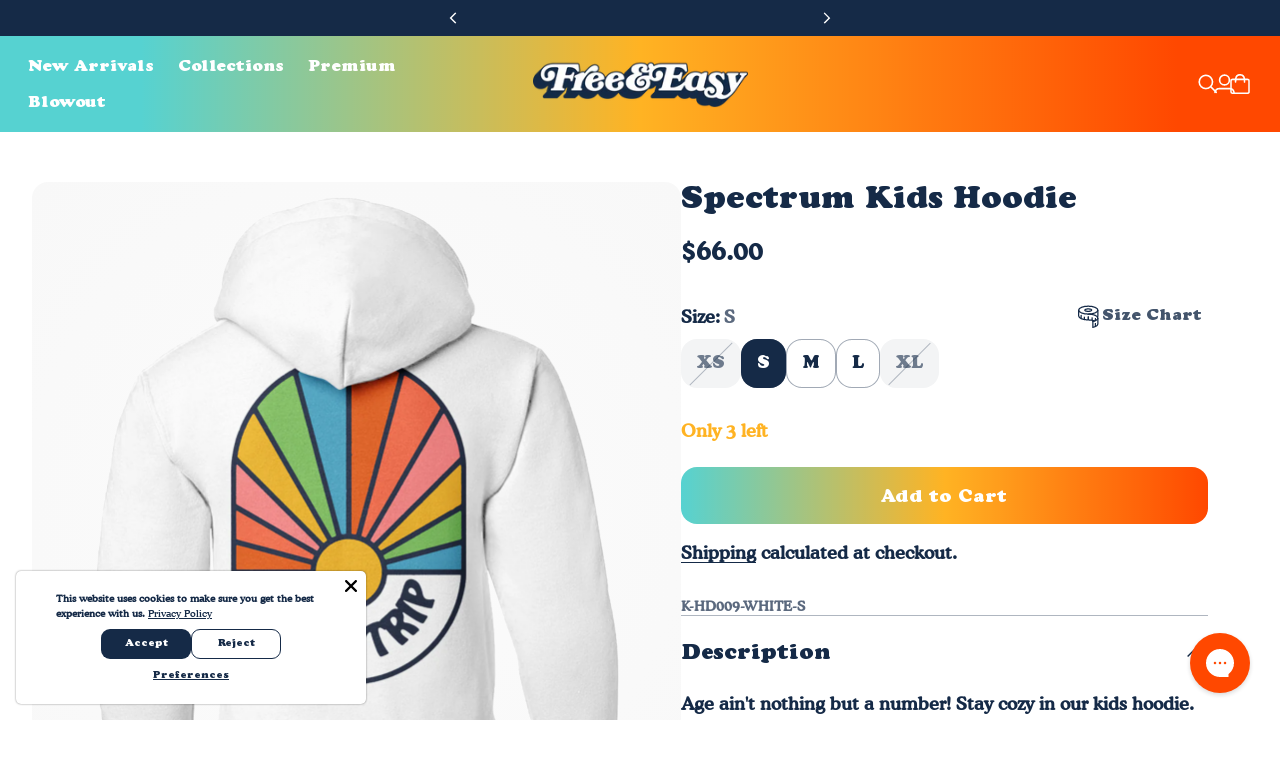

--- FILE ---
content_type: text/css
request_url: https://www.freeandeasy.com/cdn/shop/t/172/assets/component-announcement-slider.css?v=163917217357466263221768941355
body_size: -102
content:
:root{--js-mobile:(max-width: 719.9px);--js-tablet:(min-width: 720px);--js-below-small-desktop:(max-width: 1023.9px);--js-small-desktop:(min-width: 1024px);--js-desktop:(min-width: 1440px);--js-max-page-width:(min-width: 1600px)}announcement-slider{display:flex;align-items:center;justify-content:center;overflow-y:hidden;--button-margin:var(--spacing-250)}@media (min-width: 720px){announcement-slider{--button-margin:var(--spacing-800) }}.announcement-slider__nav-button .icon{--icon-width:12px;--icon-height:12px}.announcement-slider__nav-button[name=prev]{margin-right:var(--button-margin)}.announcement-slider__nav-button[name=next]{margin-left:var(--button-margin)}.announcement-slider__slider{display:grid;grid-template-columns:1fr;align-items:center;--animation-delay:.24s}.announcement-slider__slider[data-slide-direction=up]{--transform-incoming:20px;--transform-outgoing:-20px}.announcement-slider__slider[data-slide-direction=down]{--transform-incoming:-20px;--transform-outgoing:20px}.announcement-slider__slider>*{grid-row-start:1;grid-column-start:1;opacity:0}.no-js .announcement-slider__slider>*{opacity:1}.announcement-slider__slider>*[data-slide-active=false]{pointer-events:none}.announcement-slider__slider>*[data-slide-active=false][data-slide-outgoing=false]{opacity:0;transition:opacity var(--animation-delay) ease-out}.announcement-slider__slider>*[data-slide-active=true]{opacity:1;animation:announcement-slider-rollin var(--animation-delay) ease-in;transition:opacity var(--animation-delay) ease-in}.announcement-slider__slider>*[data-slide-active=false][data-slide-outgoing=true]{opacity:0;animation:announcement-slider-rollout var(--animation-delay) ease-out;transition:opacity var(--animation-delay) ease-out}@keyframes announcement-slider-rollin{0%{transform:translateY(var(--transform-incoming))}to{transform:translateY(0)}}@keyframes announcement-slider-rollout{0%{transform:translateY(0)}to{transform:translateY(var(--transform-outgoing))}}
/*# sourceMappingURL=/cdn/shop/t/172/assets/component-announcement-slider.css.map?v=163917217357466263221768941355 */


--- FILE ---
content_type: text/css
request_url: https://www.freeandeasy.com/cdn/shop/t/172/assets/component-quantity-input.css?v=70536635488089739701768941368
body_size: -444
content:
quantity-input{display:flex;align-items:center;gap:1px}quantity-input input{--num-chars:1;width:max(44px,calc((1ch * 1) + var(--spacing-300)));width:max(44px,calc((1ch * var(--num-chars)) + var(--spacing-300)));padding:var(--spacing-50) var(--spacing-100);text-align:center;border:none;transition:none 0s ease 0s;transition:initial}quantity-input input:disabled,quantity-input input[disabled]{opacity:.4}html.no-js quantity-input input{width:calc(5ch + var(--spacing-500));border:1px solid var(--color-text-alpha-30);text-align:left}html.no-js quantity-input .btn-wrapper{display:none}quantity-input .btn{-webkit-user-select:none;user-select:none}quantity-input .btn.btn--style-icon{color:var(--color-text);background-color:var(--color-text-alpha-10)}quantity-input .btn.btn--style-icon:hover{color:var(--color-text);background-color:var(--color-text-alpha-20)}
/*# sourceMappingURL=/cdn/shop/t/172/assets/component-quantity-input.css.map?v=70536635488089739701768941368 */


--- FILE ---
content_type: text/css
request_url: https://www.freeandeasy.com/cdn/shop/t/172/assets/component-product-blocks.css?v=136647167411843629121768941366
body_size: 2502
content:
:root{--js-mobile:(max-width: 719.9px);--js-tablet:(min-width: 720px);--js-below-small-desktop:(max-width: 1023.9px);--js-small-desktop:(min-width: 1024px);--js-desktop:(min-width: 1440px);--js-max-page-width:(min-width: 1600px)}@keyframes contentOverlineAnimation{to{transform:translateY(0);opacity:1}}@keyframes contentHeadingAnimation{to{--content-animation-heading-mask-width:-20%;transform:translateY(0);opacity:1}}@keyframes contentContentAnimation{to{--content-animation-mask-width:-20%;transform:translateY(0);opacity:1}}@keyframes contentSliderAnimation{to{transform:translate(0);opacity:1}}@property --content-animation-heading-mask-width{syntax:"<percentage>"; inherits:true; initial-value:120%;}@property --content-animation-mask-width{syntax:"<percentage>"; inherits:true; initial-value:120%;}.product-block{margin-bottom:var(--bottom-spacing)}.product-block.has-accordion{--accordion-padding:var(--spacing-250);border-top:1px solid var(--color-lines-and-borders);border-bottom:1px solid var(--color-lines-and-borders)}@media (min-width: 720px){.product-block.has-accordion{--accordion-padding:var(--spacing-300) }}.product-block.has-accordion:has(+.has-accordion){margin-bottom:0}.product-block.has-accordion summary{padding:var(--accordion-padding) 0}.product-block.has-accordion .accordion-item__content>*{margin:0}.product-block.has-accordion .accordion-item__content>:last-child{padding-bottom:var(--accordion-padding)}.product-block.has-accordion+.product-block.has-accordion{border-top:none}product-block-buy-buttons{display:flex;flex-direction:column;margin-bottom:var(--bottom-spacing)}product-block-buy-buttons .button-with-state.btn--style-outline{color:var(--color-product-outline-button-text-and-border);background-color:var(--color-product-outline-button-background)}product-block-buy-buttons .button-with-state.btn--style-solid{color:var(--color-product-solid-button-text);background-color:var(--color-product-solid-button-background);background-image:linear-gradient(to right,#56d2d1,#ffb323,#ff4800);!important}product-block-buy-buttons .button-with-state.btn[disabled]{color:var(--color-product-text);background-color:var(--color-product-text-alpha-10)}.gift-card-recipient__fields{margin-bottom:var(--spacing-300)}.gift-card-recipient__fields .custom-input{width:100%;margin-top:var(--spacing-300)}.gift-card-recipient__input{width:100%}.gift-card-recipient__show-form-checkbox,.product__controls-group{margin-bottom:var(--spacing-300)}.gift-card-recipient__show-form-checkbox{width:100%}.gift-card-recipient__input.has-error{border-color:var(--color-notifications-error)}product-block-buy-buttons:not(.has-error) .buy-buttons__add-to-cart-error{display:none}product-block-buy-buttons.has-error .buy-buttons__add-to-cart-error{margin-bottom:var(--spacing-125)}product-block-buy-buttons.has-error .notification-display{padding:var(--spacing-150)}.dynamic-checkout-container{--shopify-accelerated-checkout-button-border-radius:var(--button-radius);margin-top:var(--spacing-150)}.dynamic-checkout-container.disabled{display:none}.shopify-payment-button{transition:opacity var(--animation-timing-200) var(--ease-out-quart)}.shopify-payment-button>*{border-radius:var(--button-radius)}.shopify-payment-button:hover:not([disabled]){opacity:.8}.shopify-payment-button .shopify-payment-button__button{border-radius:var(--button-radius);height:auto}.shopify-payment-button .shopify-payment-button__button--unbranded{font-size:var(--font-size-button);font-family:var(--font-button);font-weight:var(--font-weight-button);text-transform:none;text-transform:var(--font-button-text-transform, none);line-height:var(--line-height-button);letter-spacing:var(--font-button-letter-spacing);background-color:var(--color-text);color:var(--color-background);padding:var(--button-padding)}.shopify-payment-button .shopify-payment-button__button--unbranded:hover:not([disabled]){background-color:var(--color-text-alpha-80)}.shopify-payment-button shopify-accelerated-checkout{--shopify-accelerated-checkout-button-block-size:55px;--shopify-accelerated-checkout-button-border-radius:var(--button-radius)}.product__policies{margin-top:var(--spacing-200);margin-bottom:var(--spacing-200)}.buy-buttons__store-availability{margin-top:var(--spacing-150);padding:var(--spacing-200);background:var(--color-product-text-alpha-08);border-radius:var(--card-radius);display:flex;gap:var(--spacing-125)}.buy-buttons__store-availability .store-availability__icon{background-color:var(--color-notifications-success);width:18px;height:18px;border-radius:100%;display:flex;flex-shrink:0;justify-content:center;align-items:center;margin-top:3px}.buy-buttons__store-availability .store-availability__icon .icon{color:#fff}.buy-buttons__store-availability .store-availability__pickup-time{color:var(--color-product-text-alpha-80);margin-top:var(--spacing-50);margin-bottom:var(--spacing-200)}.buy-buttons__store-availability.disabled{display:none}.store-availability__drawer .drawer .dialog-inner{padding:0}.store-availability__drawer .drawer .drawer-header{display:flex;justify-content:center}.store-availability__drawer .drawer .drawer-content{padding:0}.store-availability__drawer .drawer .drawer-footer{display:none}.store-availability-drawer__store-container{display:flex;gap:var(--spacing-125);padding:var(--spacing-300) var(--drawer-padding-vertical)}.store-availability-drawer__store-container:not(:last-child){border-bottom:solid 1px var(--color-lines-and-borders)}.store-availability-drawer__header .header-content__left{position:absolute;left:calc(var(--drawer-padding-vertical) - var(--spacing-125));align-self:center}.store-availability-drawer__header .header-content__center{padding:0 var(--spacing-250);text-align:center;color:var(--color-text)}.store-availability-drawer-icon{display:flex;align-items:center;justify-content:center;width:18px;height:18px;border-radius:90px;padding:5px var(--spacing-50);color:#fff;margin-top:3px}.store-availability-drawer-icon.available-icon{background-color:var(--color-notifications-success)}.store-availability-drawer-icon.unavailable-icon{background-color:var(--color-notifications-error)}.store__location-name{color:var(--color-text)}.store__pickup-status{color:var(--color-text-alpha-80);padding-top:var(--spacing-50);padding-bottom:var(--spacing-200)}.store__address,.store__phone{color:var(--color-text-alpha-70)}.js .no-js__add-to-cart-button{display:none}.no-js .no-js__add-to-cart-button{margin-bottom:var(--spacing-150)}.no-js .gift-card-recipient__show-form-checkbox,.no-js .buy-buttons__store-availability,.no-js .shopify-payment-button{display:none}.product-block-collapsible-row{margin-bottom:var(--bottom-spacing)}.product-block-collapsible-row__content-wrapper.rte>:first-child{margin-top:0}.product-block-collapsible-row__content-wrapper.rte>:last-child{margin-bottom:0}product-block-complementary-products{display:block;margin-left:calc(var(--gutter) * -1);margin-right:calc(var(--gutter) * -1);margin-bottom:var(--bottom-spacing);overflow:hidden}html.no-js product-block-complementary-products [data-product-source=app]{display:none}product-block-complementary-products .scroll-slider__slider{padding-left:var(--gutter);padding-right:var(--gutter);scroll-padding-inline:var(--gutter)}@media (min-width: 1024px){product-block-complementary-products{margin-left:0;margin-left:initial;margin-right:0;margin-right:initial}product-block-complementary-products .scroll-slider__slider{padding-left:revert;padding-right:revert;scroll-padding-inline:revert}}.product-block-complementary-products-inner .animation-overline{transform:translateY(10px);opacity:0}.product-block-complementary-products-inner .animation-heading,.product-block-complementary-products-inner .animation-content{transform:translateY(20px);opacity:0}.product-block-complementary-products-inner .animation-slider{transform:translate(35px);opacity:0}@media (min-width: 1024px){.product-block-complementary-products-inner .animation-slider:not(.animation-slider--small){transform:translate(50px)}}.prop-value-api-supported .product-block-complementary-products-inner .animation-heading{--content-animation-heading-mask-width:120%;-webkit-mask-image:linear-gradient(to left,transparent 120%,black 140%);mask-image:linear-gradient(to left,transparent 120%,black 140%);-webkit-mask-image:linear-gradient(to left,transparent var(--content-animation-heading-mask-width),black calc(var(--content-animation-heading-mask-width) + 20%));mask-image:linear-gradient(to left,transparent var(--content-animation-heading-mask-width),black calc(var(--content-animation-heading-mask-width) + 20%))}.prop-value-api-supported .product-block-complementary-products-inner .animation-content{--content-animation-mask-width:120%;-webkit-mask-image:linear-gradient(to left,transparent 120%,black 140%);mask-image:linear-gradient(to left,transparent 120%,black 140%);-webkit-mask-image:linear-gradient(to left,transparent var(--content-animation-mask-width),black calc(var(--content-animation-mask-width) + 20%));mask-image:linear-gradient(to left,transparent var(--content-animation-mask-width),black calc(var(--content-animation-mask-width) + 20%))}.product-block-complementary-products-inner.became-visible .animation-heading{animation-name:contentHeadingAnimation;animation-duration:var(--animation-timing-800);animation-delay:0;animation-timing-function:var(--ease-out-quart);animation-fill-mode:forwards}.product-block-complementary-products-inner.became-visible .animation-overline{animation-name:contentOverlineAnimation;animation-duration:var(--animation-timing-400);animation-delay:calc(0 + var(--animation-timing-75));animation-timing-function:var(--ease-out-quart);animation-fill-mode:forwards}.product-block-complementary-products-inner.became-visible .animation-content{animation-name:contentContentAnimation;animation-duration:var(--animation-timing-900);animation-delay:calc(0 + var(--animation-timing-75));animation-timing-function:var(--ease-out-quart);animation-fill-mode:forwards}.product-block-complementary-products-inner.became-visible .animation-slider{animation-name:contentSliderAnimation;animation-duration:var(--animation-timing-400);animation-timing-function:var(--ease-out-quart);animation-fill-mode:forwards}@media (min-width: 1024px){.product-block-complementary-products-inner.became-visible .animation-slider:not(.animation-slider--small){animation-duration:var(--animation-timing-500)}}.product-block-complementary-products__header{display:flex;align-items:center;justify-content:space-between;margin-bottom:var(--spacing-250);padding-left:var(--gutter);padding-right:var(--gutter)}@media (min-width: 1024px){.product-block-complementary-products__header{padding-left:revert;padding-right:revert}}.product-block-complementary-products__header-nav{display:flex;align-items:center;gap:var(--spacing-75)}.complementary-product-item.has-error .complementary-product-item__error-display{display:block}.complementary-product-item .product-item-minimal{height:100%}.complementary-product-item .product-item-minimal__content{gap:0}.complementary-product-item .product-item-minimal__content-secondary{display:flex;flex-direction:column;align-items:flex-end;justify-content:center}.complementary-product-item__error-display{display:none;height:max-content}.product-block--custom-option input[type=text],.product-block--custom-option textarea,.product-block--custom-option select,.product-block--custom-option label{width:100%}.product-block--custom-option label+.custom-input--radio{margin-top:var(--spacing-100)}.product-block-featured-icon{display:flex;gap:var(--spacing-200);padding:var(--spacing-200);margin-bottom:var(--bottom-spacing);background:var(--background-style);color:var(--color-text);border-radius:var(--card-radius)}a.product-block-featured-icon{-webkit-text-decoration:none;text-decoration:none}.product-block-featured-icon__icon{flex-shrink:0;color:var(--color-icon)}.product-block-featured-icon__icon .image{width:32px;height:32px;padding:var(--spacing-50)}.product-block-featured-icon__text-wrapper{display:flex;flex-direction:column;justify-content:center;row-gap:var(--spacing-50)}.product-block-featured-icon__text>p{margin-top:0;margin-bottom:var(--spacing-50)}.product-block-featured-icon__text>p a{padding-bottom:1px;background:linear-gradient(90deg,var(--color-text),var(--color-text));background-size:100% 1px;background-position-x:0%;background-position-y:calc(100% - 1px);background-repeat:no-repeat;-webkit-text-decoration:none;text-decoration:none}.product-block-featured-icon__text>p a:hover{animation:underlinedLinkHover var(--animation-timing-750) var(--ease-in-out)}.product-block-featured-icon__text>p:last-child{margin-bottom:0}.product-block-featured-icon__text>ul,.product-block-featured-icon__text>ol{padding:0}.product-block-featured-icon__text h1,.product-block-featured-icon__text h2,.product-block-featured-icon__text h3,.product-block-featured-icon__text h4,.product-block-featured-icon__text h5,.product-block-featured-icon__text h6{text-wrap:initial}.product-block-icon{display:flex;align-items:center;gap:var(--spacing-100);margin-bottom:var(--bottom-spacing);color:var(--color-text)}.product-block-icon__text{word-break:break-all}a.product-block-icon{-webkit-text-decoration:none;text-decoration:none}a.product-block-icon .product-block-icon__text{padding-bottom:1px;background:linear-gradient(90deg,var(--color-text),var(--color-text));background-size:100% 1px;background-position-x:0%;background-position-y:calc(100% - 1px);background-repeat:no-repeat;-webkit-text-decoration:none;text-decoration:none}a.product-block-icon:hover .product-block-icon__text{animation:underlinedLinkHover var(--animation-timing-750) var(--ease-in-out)}.product-block-icon__icon{display:flex;flex-shrink:0;align-items:center}.product-block-icon__icon .image{width:28px;height:28px;padding:var(--spacing-50)}.product-block-icon__text a{padding-bottom:1px;background:linear-gradient(90deg,var(--color-text),var(--color-text));background-size:100% 1px;background-position-x:0%;background-position-y:calc(100% - 1px);background-repeat:no-repeat;-webkit-text-decoration:none;text-decoration:none}.product-block-icon__text a:hover{animation:underlinedLinkHover var(--animation-timing-750) var(--ease-in-out)}.product-details__image{margin-bottom:var(--bottom-spacing)}.product-details__image .content-block--image{margin:0}.product-block--inventory-status{color:var(--message-color)}.product-block--inventory-status:empty{margin:0}.product-details__description{--column-gap:var(--spacing-300);margin-bottom:var(--bottom-spacing)}.product-details__liquid{margin-bottom:var(--bottom-spacing)}.product-block-popup{display:block;margin-bottom:var(--bottom-spacing)}.product-block__popup-modal-link .popup-modal__link{display:flex;max-width:100%;align-items:center;gap:var(--spacing-100);padding:0;background:none;color:var(--color-text);border:none;-webkit-appearance:none;appearance:none;cursor:pointer}.product-block__popup-modal-link .popup-modal__link:hover .popup-modal__link-text{animation:underlinedLinkHover var(--animation-timing-750) var(--ease-in-out)}.product-block__popup-modal-link .popup-modal__link-icon{display:flex;flex-shrink:0;align-items:center}.product-block__popup-modal-link .popup-modal__link-icon .image{width:28px;height:28px;padding:var(--spacing-50)}.product-block__popup-modal-link .popup-modal__link-text{font-size:var(--font-size-body-100);padding-bottom:1px;background:linear-gradient(90deg,var(--color-text),var(--color-text));background-size:100% 1px;background-position-x:0%;background-position-y:calc(100% - 1px);background-repeat:no-repeat;-webkit-text-decoration:none;text-decoration:none}.product-block__popup-modal-link rte-container :first-child{margin-top:0;padding-right:var(--spacing-250)}@keyframes underlinedLinkHover{0%{background-position-x:100%;background-size:100% 1px}50%{background-position-x:100%;background-size:0% 1px}51%{background-position-x:0%;background-size:0% 1px}to{background-position-x:0%;background-size:100% 1px}}.product-details__price-and-payments{margin-bottom:var(--bottom-spacing)}.no-js .product-details__price-and-payments{display:none}.product-details__price-and-payments .price__container{display:flex;flex-direction:column}.product-details__price-and-payments .price__container .price__wrapper,.product-details__price-and-payments .price__container .price{display:flex;align-items:center}.product-details__price-and-payments .price__container .price__main{font-size:var(--font-size-body-300)}.product-details__price-and-payments .price__container .price__strikethrough{font-size:var(--font-size-body-150);color:var(--color-product-text-alpha-60)}.product-details__price-and-payments .price__container .badge-alignment--above{margin-bottom:var(--spacing-150)}.product-details__price-and-payments .price__container .badge-alignment--left{margin-right:var(--spacing-100)}.product-details__price-and-payments .price__container .badge-alignment--right{margin:0 var(--spacing-100)}.product-details__price-and-payments .product-form__shop-pay:has(shopify-payment-terms){margin-top:var(--spacing-100)}.product-block--product-rating:empty{margin:0}.product-block--product-rating .product-rating{justify-content:flex-start}.product-details__quantity{margin-bottom:var(--bottom-spacing)}.product-details__quantity quantity-input .btn.btn--style-icon{color:var(--color-product-text);background-color:var(--color-product-text-alpha-10)}.product-details__quantity quantity-input .btn.btn--style-icon:hover{color:var(--color-product-text);background-color:var(--color-product-text-alpha-20)}.quantity-label{padding-bottom:var(--spacing-100)}.product-block-share{margin-bottom:var(--bottom-spacing)}product-block-sku{display:block;color:var(--color-text-alpha-70)}product-block-sku:has([data-variant-sku-visible=true]){margin-bottom:var(--bottom-spacing)}.product-details__text{margin-bottom:var(--bottom-spacing)}.product-details__text .content-block--text{margin:0}.product-details__title{margin-bottom:var(--bottom-spacing)}product-block-variant-selector{--column-gap:var(--spacing-400);display:block;margin-bottom:var(--bottom-spacing)}.option-group__label{display:flex;column-gap:var(--spacing-50);margin-bottom:var(--spacing-100);align-items:center;justify-content:space-between}.option-group__label .label-container{display:flex}.option-group__label .label-container .label-value{color:var(--color-product-text-alpha-70);margin-left:var(--spacing-50)}.variant-option{position:relative}.variant-option input[type=radio]{position:absolute;opacity:0;z-index:2;width:100%;height:100%;background:transparent}.variant-option input[type=radio]:hover+.chip{background-color:var(--color-product-text-alpha-05);box-shadow:inset 0 0 0 1px var(--color-product-text-alpha-70)}.variant-option input[type=radio]:hover+.chip.chip--selected{background-color:var(--color-product-text);color:var(--color-product-background)}.variant-option input[type=radio]:hover+.chip:not(.chip--selected):before{background-color:var(--color-text-alpha-70)}.option-group__chips-container{display:flex;flex-wrap:wrap;gap:var(--spacing-125)}.option-group__chips-container[data-chip-layout="4-column"] .variant-option{max-width:calc(25% - var(--spacing-75));flex:1 0 calc(25% - var(--spacing-100))}.option-group__chips-container[data-chip-layout="3-column"] .variant-option{max-width:calc(33% - var(--spacing-50));flex:1 0 calc(33% - var(--spacing-75))}.option-group__chips-container[data-chip-layout="2-column"] .variant-option{max-width:calc(50% - var(--spacing-50));flex:1 0 calc(50% - var(--spacing-75))}.variant-option--chips .chip{display:flex;justify-content:center;text-align:center;align-items:center;height:100%;width:100%}.chip:disabled,.chip[disabled]{color:var(--color-product-text-alpha-60);background-color:var(--color-product-text-alpha-05);box-shadow:none}.chip:before{background-color:var(--color-product-text-alpha-30)}.option-group__swatches-container,.option-group__siblings-container{display:flex;gap:var(--spacing-125);flex-wrap:wrap}.variant-option--dropdown{width:100%}.popup-container{overflow-x:hidden}.popup-container:hover{background-color:var(--color-product-text-alpha-10);border-radius:var(--button-radius)}.product-variant__popup-modal-link .popup-modal__link{display:flex;max-width:100%;align-items:center;gap:var(--spacing-50);border:none;background:none;cursor:pointer}.product-variant__popup-modal-link .popup-modal__link-icon{display:flex;flex-shrink:0;align-items:center}.product-variant__popup-modal-link .popup-modal__link-icon .image{width:28px;height:28px;padding:var(--spacing-50)}.product-variant__popup-modal-link .popup-modal__link-text{font-size:var(--font-size-body-75);color:var(--color-product-text-alpha-80)}.product-variant__popup-modal-link .popup-modal__link-text:hover{color:var(--color-product-text)}.product-variant__popup-modal-link rte-container :first-child{margin-top:0;padding-right:var(--spacing-250)}.js .no-js__variant-selector-input{display:none}.no-js .no-js__variant-selector-input{margin-bottom:var(--spacing-150)}.no-js .no-js__variant-selector-input #variant-selector{width:100%}.no-js .option-group__container{display:none}.product-details__vendor{margin-bottom:var(--bottom-spacing)}.product-details__vendor a{-webkit-text-decoration:none;text-decoration:none}
/*# sourceMappingURL=/cdn/shop/t/172/assets/component-product-blocks.css.map?v=136647167411843629121768941366 */


--- FILE ---
content_type: text/css
request_url: https://www.freeandeasy.com/cdn/shop/t/172/assets/component-scroll-slider-buttons.css?v=44306442915337599441768941370
body_size: -146
content:
:root{--js-mobile:(max-width: 719.9px);--js-tablet:(min-width: 720px);--js-below-small-desktop:(max-width: 1023.9px);--js-small-desktop:(min-width: 1024px);--js-desktop:(min-width: 1440px);--js-max-page-width:(min-width: 1600px)}.scroll-slider-nav-button-wrapper:has(.scroll-slider-nav-button--overlaid){position:absolute;top:50%;transform:translateY(-50%);z-index:3}.scroll-slider-nav-button-wrapper:has(.scroll-slider-nav-button--overlaid).prev{left:var(--spacing-250)}.scroll-slider-nav-button-wrapper:has(.scroll-slider-nav-button--overlaid).next{right:var(--spacing-250)}.scroll-slider-nav-button--overlaid{visibility:hidden;opacity:0}.user-is-tabbing .scroll-slider-nav-button--overlaid{visibility:visible;opacity:1}.scroll-slider-nav-button--overlaid.btn.btn--style-icon{--icon-button-size:48px;transition:all var(--animation-timing-300) var(--ease-out-quart);box-shadow:var(--box-shadow-action-button-level-2);background-color:var(--color-background);color:var(--color-text)}.scroll-slider-nav-button--overlaid svg path{transition:all var(--animation-timing-150) var(--ease-out-quart)}.scroll-slider-nav-button--overlaid svg path.chevron{transform:translate(-4px)}.scroll-slider-nav-button--overlaid svg path.stem{transform:scaleX(0);transform-origin:75% 50%;transition-duration:var(--animation-timing-150)}.scroll-slider-nav-button--overlaid.btn.btn--style-icon:hover{box-shadow:var(--box-shadow-action-button-level-3)}.scroll-slider-nav-button--overlaid.btn.btn--style-icon:hover svg path.chevron{transform:translate(0)}.scroll-slider-nav-button--overlaid.btn.btn--style-icon:hover svg path.stem{transform:scaleX(1);transition-duration:var(--animation-timing-150)}.scroll-slider-nav-button--overlaid.btn.btn--style-icon[disabled]{opacity:0}@media (min-width: 720px){.scroll-slider-nav-button--overlaid{visibility:visible;opacity:1}}@media (min-width: 1024px){.scroll-slider-nav-button--overlaid{opacity:0}.scroll-slider-nav-button--overlaid.prev{transform:translate(-20px)}.scroll-slider-nav-button--overlaid.next{transform:translate(20px)}.scroll-slider-nav-button--overlaid:hover,.user-is-tabbing .scroll-slider-nav-button--overlaid,.scroll-slider-wrap:has(:hover)~.scroll-slider-nav-button--overlaid,.scroll-slider-wrap-outer:hover .scroll-slider-nav-button--overlaid{opacity:1}.scroll-slider-nav-button--overlaid:hover.prev,.user-is-tabbing .scroll-slider-nav-button--overlaid.prev,.scroll-slider-wrap:has(:hover)~.scroll-slider-nav-button--overlaid.prev,.scroll-slider-wrap-outer:hover .scroll-slider-nav-button--overlaid.prev{transform:translate(0)}.scroll-slider-nav-button--overlaid:hover.next,.user-is-tabbing .scroll-slider-nav-button--overlaid.next,.scroll-slider-wrap:has(:hover)~.scroll-slider-nav-button--overlaid.next,.scroll-slider-wrap-outer:hover .scroll-slider-nav-button--overlaid.next{transform:translate(0)}}.scroll-slider-nav-button--inline.btn.btn--style-icon{background-color:var(--color-text-alpha-10);color:var(--color-text)}.scroll-slider-nav-button--inline.btn.btn--style-icon.prev .icon{margin-right:2px}.scroll-slider-nav-button--inline.btn.btn--style-icon.next .icon{margin-left:2px}
/*# sourceMappingURL=/cdn/shop/t/172/assets/component-scroll-slider-buttons.css.map?v=44306442915337599441768941370 */


--- FILE ---
content_type: text/css
request_url: https://www.freeandeasy.com/cdn/shop/t/172/assets/component-button-with-state.css?v=8711389921780336801768941356
body_size: 597
content:
:root{--js-mobile:(max-width: 719.9px);--js-tablet:(min-width: 720px);--js-below-small-desktop:(max-width: 1023.9px);--js-small-desktop:(min-width: 1024px);--js-desktop:(min-width: 1440px);--js-max-page-width:(min-width: 1600px)}.button-with-state-wrapper{display:flex;justify-content:right}@media (min-width: 720px){.button-with-state-wrapper{justify-content:initial}}@media (min-width: 1024px){.button-with-state-wrapper.btn--full-width{width:100%}}.button-with-state[data-has-alt-mobile-button]{position:relative;width:34px;height:34px;background-color:var(--color-background);color:var(--color-text);box-shadow:0 0 1px #0000000d,0 2px 6px #0000001f;overflow:hidden}.button-with-state[data-has-alt-mobile-button].adding .button-with-state__label--mobile .label-idle,.button-with-state[data-has-alt-mobile-button].success .button-with-state__label--mobile .label-idle{transform:scale(.5);opacity:0;transition-property:opacity,transform;transition-duration:var(--animation-timing-100);transition-timing-function:var(--ease-out-quart)}.button-with-state[data-has-alt-mobile-button].adding .button-with-state__label--mobile .label-adding{transform:scale(1);opacity:1;transition-property:opacity,transform;transition-duration:var(--animation-timing-100);transition-delay:var(--animation-timing-100);transition-timing-function:var(--ease-out-quart)}.button-with-state[data-has-alt-mobile-button].success .button-with-state__label--mobile .label-success{visibility:visible;transform:translate(0);transition:transform var(--animation-timing-300) var(--ease-out-quart)}.button-with-state[data-has-alt-mobile-button].success .button-with-state__label--mobile .label-success svg{margin-top:1px;stroke-dashoffset:44}.button-with-state[data-has-alt-mobile-button]:hover{background-color:var(--color-background);color:var(--color-text)}.button-with-state[data-has-alt-mobile-button] .button-with-state__label--mobile .label-idle,.button-with-state[data-has-alt-mobile-button] .button-with-state__label--mobile .label-adding,.button-with-state[data-has-alt-mobile-button] .button-with-state__label--mobile .label-success{position:absolute;top:0;right:0;bottom:0;left:0;display:flex;align-items:center;justify-content:center}.button-with-state[data-has-alt-mobile-button] .button-with-state__label--mobile .label-idle{transition-property:opacity,transform;transition-duration:var(--animation-timing-100);transition-timing-function:var(--ease-out-quart)}.button-with-state[data-has-alt-mobile-button] .button-with-state__label--mobile .label-adding{opacity:0;transform:scale(.5);transition-property:opacity,transform;transition-duration:var(--animation-timing-100);transition-timing-function:var(--ease-out-quart)}.button-with-state[data-has-alt-mobile-button] .button-with-state__label--mobile .label-success{visibility:hidden;color:var(--color-notifications-success);transform:translate(-4px)}.button-with-state[data-has-alt-mobile-button] .button-with-state__label--mobile .label-success svg{stroke-dasharray:22;stroke-dashoffset:22;transition:stroke-dashoffset var(--animation-timing-300) var(--ease-out-quart)}.button-with-state[data-has-alt-mobile-button] .button-with-state__label--hidden{visibility:hidden}.button-with-state[data-has-alt-mobile-button] .button-with-state__label--desktop{position:absolute;top:-1px;right:-1px;bottom:-1px;left:-1px;display:none;padding:var(--button-padding)}.button-with-state[data-has-alt-mobile-button] .button-with-state__label--desktop .label-default{position:absolute;top:0;right:0;bottom:0;left:0;padding:var(--button-padding);background-color:var(--color-solid-button-background);color:var(--color-solid-button-text);transition:color var(--animation-timing-200) var(--ease-out-quart),transform var(--animation-timing-400) var(--ease-out-quart)}.button-with-state[data-has-alt-mobile-button] .button-with-state__label--desktop .label-active{visibility:hidden;position:absolute;top:0;right:0;bottom:0;left:0;display:flex;align-items:center;padding:var(--button-padding);background-color:var(--color-accent);color:var(--color-accent-foreground);transform:scaleY(0);transform-origin:bottom;transition:transform var(--animation-timing-400) var(--ease-out-quart),visibility 0s var(--animation-timing-400) var(--ease-out-quart)}.button-with-state[data-has-alt-mobile-button] .button-with-state__label--desktop .label-idle,.button-with-state[data-has-alt-mobile-button] .button-with-state__label--desktop .label-adding,.button-with-state[data-has-alt-mobile-button] .button-with-state__label--desktop .label-success{position:absolute;left:0;right:0;overflow:hidden}.button-with-state[data-has-alt-mobile-button] .button-with-state__label--desktop .label-idle{display:block}.button-with-state[data-has-alt-mobile-button] .button-with-state__label--desktop .label-idle .label-idle__inner{display:block;transform:translateY(0);transition:transform var(--animation-timing-400) var(--ease-out-quart)}.button-with-state[data-has-alt-mobile-button] .button-with-state__label--desktop .label-adding,.button-with-state[data-has-alt-mobile-button] .button-with-state__label--desktop .label-success{visibility:hidden;display:flex;align-items:center;justify-content:center}.button-with-state[data-has-alt-mobile-button] .button-with-state__label--desktop .label-adding .label-adding__inner{display:flex;justify-content:center;transform:translateY(-20px);opacity:0;transition-property:opacity,transform;transition-duration:var(--animation-timing-400);transition-timing-function:var(--ease-out-quart)}.button-with-state[data-has-alt-mobile-button] .button-with-state__label--desktop .label-success{transform:translate(-10px)}.button-with-state[data-has-alt-mobile-button] .button-with-state__label--desktop .label-success svg{stroke-dasharray:26;stroke-dashoffset:26;transition:stroke-dashoffset var(--animation-timing-300) var(--ease-out-quart)}@media (min-width: 1024px){.button-with-state[data-has-alt-mobile-button]{width:100%;height:auto;padding:var(--button-padding);background-color:transparent;border-radius:var(--button-radius);opacity:0}.button-with-state[data-has-alt-mobile-button].adding .label-active .label-idle,.button-with-state[data-has-alt-mobile-button].success .label-active .label-idle{visibility:hidden;transition:visibility 0s var(--animation-timing-400) var(--ease-out-quart)}.button-with-state[data-has-alt-mobile-button].adding .label-active .label-idle .label-idle__inner,.button-with-state[data-has-alt-mobile-button].success .label-active .label-idle .label-idle__inner{transform:translateY(100%)}.button-with-state[data-has-alt-mobile-button].adding .label-active .label-adding{visibility:visible}.button-with-state[data-has-alt-mobile-button].adding .label-active .label-adding .label-adding__inner{transform:translateY(0);opacity:1;transition-property:opacity,transform;transition-duration:var(--animation-timing-400);transition-timing-function:var(--ease-out-quart)}.button-with-state[data-has-alt-mobile-button].success .label-active .label-success{visibility:visible;transform:translate(0);transition:transform var(--animation-timing-400) var(--ease-out-quart)}.button-with-state[data-has-alt-mobile-button].success .label-active .label-success svg{stroke-dashoffset:54}.button-with-state[data-has-alt-mobile-button].active .button-with-state__label--desktop .label-default,.button-with-state[data-has-alt-mobile-button]:hover .button-with-state__label--desktop .label-default,.user-is-tabbing .button-with-state[data-has-alt-mobile-button]:focus .button-with-state__label--desktop .label-default{color:var(--color-solid-button-background);transform:translateY(-50%)}.button-with-state[data-has-alt-mobile-button].active .button-with-state__label--desktop .label-active,.button-with-state[data-has-alt-mobile-button]:hover .button-with-state__label--desktop .label-active,.user-is-tabbing .button-with-state[data-has-alt-mobile-button]:focus .button-with-state__label--desktop .label-active{visibility:visible;transform:scaleY(1);transition:transform var(--animation-timing-400) var(--ease-out-quart)}.user-is-tabbing .button-with-state[data-has-alt-mobile-button]:focus{opacity:1}.button-with-state[data-has-alt-mobile-button] .button-with-state__label--mobile{display:none}.button-with-state[data-has-alt-mobile-button] .button-with-state__label--desktop{display:block}}.button-with-state:not([data-has-alt-mobile-button]){width:100%;height:auto;border-radius:var(--button-radius);opacity:1}.button-with-state:not([data-has-alt-mobile-button]).btn--style-outline:not(.btn--size-small){width:calc(100% - 2px)}.button-with-state:not([data-has-alt-mobile-button]) .button-with-state__label--desktop{position:absolute;top:-1px;right:-1px;bottom:-1px;left:-1px;display:flex;justify-content:center;align-items:center}.button-with-state:not([data-has-alt-mobile-button]) .button-with-state__label--desktop .label-default{top:0;right:0;bottom:0;left:0;transition:color var(--animation-timing-200) var(--ease-out-quart),transform var(--animation-timing-400) var(--ease-out-quart)}.button-with-state:not([data-has-alt-mobile-button]) .button-with-state__label--desktop .label-active{visibility:hidden;position:absolute;top:0;right:0;bottom:0;left:0;display:flex;align-items:center;transform:scaleY(0);transform-origin:bottom;transition:transform var(--animation-timing-400) var(--ease-out-quart),visibility 0s var(--animation-timing-400) var(--ease-out-quart)}.button-with-state:not([data-has-alt-mobile-button]) .button-with-state__label--desktop .label-idle,.button-with-state:not([data-has-alt-mobile-button]) .button-with-state__label--desktop .label-adding,.button-with-state:not([data-has-alt-mobile-button]) .button-with-state__label--desktop .label-success{position:absolute;left:0;right:0;overflow:hidden}.button-with-state:not([data-has-alt-mobile-button]) .button-with-state__label--desktop .label-idle{display:block}.button-with-state:not([data-has-alt-mobile-button]) .button-with-state__label--desktop .label-idle .label-idle__inner{display:block;text-align:center;transform:translateY(0);transition:transform var(--animation-timing-400) var(--ease-out-quart)}.button-with-state:not([data-has-alt-mobile-button]) .button-with-state__label--desktop .label-adding,.button-with-state:not([data-has-alt-mobile-button]) .button-with-state__label--desktop .label-success{visibility:hidden;display:flex;align-items:center;justify-content:center}.button-with-state:not([data-has-alt-mobile-button]) .button-with-state__label--desktop .label-adding .label-adding__inner{display:flex;justify-content:center;transform:translateY(-20px);opacity:0;transition-property:opacity,transform;transition-duration:var(--animation-timing-400);transition-timing-function:var(--ease-out-quart)}.button-with-state:not([data-has-alt-mobile-button]) .button-with-state__label--desktop .label-success{transform:translate(-10px)}.button-with-state:not([data-has-alt-mobile-button]) .button-with-state__label--desktop .label-success svg{stroke-dasharray:26;stroke-dashoffset:26;transition:stroke-dashoffset var(--animation-timing-300) var(--ease-out-quart)}.button-with-state:not([data-has-alt-mobile-button]) .label-active{visibility:hidden;position:absolute;top:0;right:0;bottom:0;left:0;padding:var(--button-padding);background-color:var(--color-accent);color:var(--color-accent-foreground);transform:scaleY(0);transform-origin:bottom;transition:transform var(--animation-timing-400) var(--ease-out-quart),visibility 0s var(--animation-timing-400) var(--ease-out-quart)}.button-with-state:not([data-has-alt-mobile-button]).adding .label-active .label-idle,.button-with-state:not([data-has-alt-mobile-button]).success .label-active .label-idle{visibility:hidden;transition:visibility 0s var(--animation-timing-400) var(--ease-out-quart)}.button-with-state:not([data-has-alt-mobile-button]).adding .label-active .label-idle .label-idle__inner,.button-with-state:not([data-has-alt-mobile-button]).success .label-active .label-idle .label-idle__inner{transform:translateY(100%)}.button-with-state:not([data-has-alt-mobile-button]).adding .label-active .label-adding{visibility:visible}.button-with-state:not([data-has-alt-mobile-button]).adding .label-active .label-adding .label-adding__inner{transform:translateY(0);opacity:1;transition-property:opacity,transform;transition-duration:var(--animation-timing-400);transition-timing-function:var(--ease-out-quart)}.button-with-state:not([data-has-alt-mobile-button]).success .label-active .label-success{visibility:visible;transform:translate(0);transition:transform var(--animation-timing-400) var(--ease-out-quart)}.button-with-state:not([data-has-alt-mobile-button]).success .label-active .label-success svg{stroke-dashoffset:54}.button-with-state:not([data-has-alt-mobile-button]).active .button-with-state__label--desktop .label-default,.button-with-state:not([data-has-alt-mobile-button]):hover .button-with-state__label--desktop .label-default,.user-is-tabbing .button-with-state:not([data-has-alt-mobile-button]):focus .button-with-state__label--desktop .label-default{color:var(--color-solid-button-background);transform:translateY(-50%)}.button-with-state:not([data-has-alt-mobile-button]).active .button-with-state__label--desktop .label-active,.button-with-state:not([data-has-alt-mobile-button]):hover .button-with-state__label--desktop .label-active,.user-is-tabbing .button-with-state:not([data-has-alt-mobile-button]):focus .button-with-state__label--desktop .label-active{visibility:visible;transform:scaleY(1);transition:transform var(--animation-timing-400) var(--ease-out-quart)}.button-with-state:not([data-has-alt-mobile-button]) .button-with-state__label--hidden{visibility:hidden}.no-js .button-with-state:not([data-has-alt-mobile-button]){display:none}.button-with-state.btn--style-outline{top:0;right:1px;bottom:0;left:0;top:initial;right:initial;bottom:initial;left:initial;box-shadow:0 0 0 1px var(--color-outline-button-text-and-border-alpha-50);transition:box-shadow var(--animation-timing-200) var(--ease-out-quart)}.button-with-state:hover.btn--style-outline,.user-is-tabbing .button-with-state:focus.btn--style-outline{box-shadow:0 0 0 1px var(--color-accent)}
/*# sourceMappingURL=/cdn/shop/t/172/assets/component-button-with-state.css.map?v=8711389921780336801768941356 */


--- FILE ---
content_type: text/javascript
request_url: https://www.freeandeasy.com/cdn/shop/t/172/assets/localization-form.js?v=130428835484426985041768941379
body_size: -390
content:
class LocalizationForm extends HTMLElement{connectedCallback(){this.elements={form:this.querySelector("form"),input:this.querySelector("[js-localization-input]"),options:this.querySelectorAll("[js-localization-option]")},this.eventController=new AbortController,this.elements.options.forEach(option=>option.addEventListener("click",e=>this.onOptionClick(e),{signal:this.eventController.signal}))}disconnectedCallback(){this.eventController.abort()}onOptionClick(e){e.preventDefault(),this.elements.input.value=e.currentTarget.dataset.value,this.elements.form.submit()}}customElements.get("localization-form")||customElements.define("localization-form",LocalizationForm);
//# sourceMappingURL=/cdn/shop/t/172/assets/localization-form.js.map?v=130428835484426985041768941379


--- FILE ---
content_type: text/javascript
request_url: https://www.freeandeasy.com/cdn/shop/t/172/assets/media-queries-5a9283a8.js
body_size: -674
content:
function getMediaQuery(querySize){const value=getComputedStyle(document.documentElement).getPropertyValue(`--js-${querySize}`);return value||(console.warn("Invalid querySize passed to getMediaQuery"),!1)}export{getMediaQuery as g};
//# sourceMappingURL=/cdn/shop/t/172/assets/media-queries-5a9283a8.js.map


--- FILE ---
content_type: text/javascript
request_url: https://www.freeandeasy.com/cdn/shop/t/172/assets/predictive-search-drawer.js?v=162308980819310870281768941382
body_size: 589
content:
import{E as EVENTS}from"./events-80a90688.js";class PredictiveSearchDrawer extends HTMLElement{constructor(){super(),this.selectors={shopifySection:".shopify-section",resultsContainer:".predictive-search-drawer_results-container",searchInput:"search-input",searchButton:".predictive-search-drawer__submit-button",footer:".predictive-search-drawer__footer-content",viewAllButtonInResults:"#view-all-results-button"},this.states={results:"results",default:"default",empty:"empty",loading:"loading"}}connectedCallback(){this.dialog=this.closest(this.selectors.dialogParent),this.shopifySection=this.closest(this.selectors.shopifySection),this.searchInput=this.querySelector(this.selectors.searchInput),this.resultsContainer=this.querySelector(this.selectors.resultsContainer),this.sectionId=this.dataset.sectionId,this.eventController=new AbortController,this.queryFetchController=new AbortController,this.queryFetchPending=!1,this.searchTerm="",this.searchButton=this.querySelector(this.selectors.searchButton),this.searchButtonLabelTemplate=this.dataset.searchButtonLabel,this.footer=this.querySelector(this.selectors.footer),this.searchConfig={maxResultsPerCategory:parseInt(this.dataset.maxResultsPerCategory,10),searchableFields:this.dataset.searchableFields},this.cachedResults={},window?.Shopify?.designMode&&this.#bindThemeEditorEvents(),window.addEventListener(EVENTS.PREDICTIVE_SEARCH_DRAWER_OPEN,()=>{this.searchInput.focus()},{signal:this.eventController.signal}),this.addEventListener(EVENTS.SEARCH_INPUT_CHANGED,this.onChange)}#bindThemeEditorEvents(){document.addEventListener(EVENTS.SHOPIFY_SECTION_SELECT,event=>{event.target===this.shopifySection&&window.dispatchEvent(new Event(EVENTS.PREDICTIVE_SEARCH_DRAWER_OPEN))},{signal:this.eventController.signal}),document.addEventListener(EVENTS.SHOPIFY_SECTION_DESELECT,event=>{event.target===this.shopifySection&&(window.dispatchEvent(new Event(EVENTS.PREDICTIVE_SEARCH_DRAWER_CLOSE)),this.openedViaThemeEditorEvents=!1)},{signal:this.eventController.signal})}setDisplayedState(state){this.dataset.displayedState=state}getQuery(){return this.searchInput.getValue()}clearResults(){this.resultsContainer.innerHTML="",this.setDisplayedState(this.states.default)}renderSearchResults(resultsMarkup){this.resultsContainer.replaceChildren(resultsMarkup),this.updateSearchButton(resultsMarkup),resultsMarkup.dataset.totalResultCount==="0"?this.setDisplayedState(this.states.empty):this.setDisplayedState(this.states.results)}updateSearchButton(resultsMarkup){const viewAllButtonMarkup=resultsMarkup.querySelector(this.selectors.viewAllButtonInResults)?.innerHTML;if(viewAllButtonMarkup){const button=new DOMParser().parseFromString(viewAllButtonMarkup,"text/html").querySelector(".btn-wrapper");this.footer.replaceChildren(button)}}onChange(){const newSearchTerm=this.getQuery();if((!this.searchTerm||!newSearchTerm.startsWith(this.searchTerm))&&this.clearResults(),this.setDisplayedState(this.states.loading),this.searchTerm=newSearchTerm,!this.searchTerm.length){this.clearResults();return}this.getSearchResults(this.searchTerm)}getSearchResults(searchTerm){this.queryFetchPending&&(this.queryFetchController.abort(),this.queryFetchPending=!1,this.queryFetchController=new AbortController);const queryKey=searchTerm.replace(" ","-").toLowerCase();if(this.cachedResults[queryKey]){this.renderSearchResults(this.cachedResults[queryKey]);return}const params=new URLSearchParams;params.set("section_id","predictive-search"),params.set("q",searchTerm),params.set("resources[limit_scope]","each"),params.set("resources[limit]",this.searchConfig.maxResultsPerCategory),params.set("resources[options][fields]",this.searchConfig.searchableFields),this.queryFetchPending=!0,this.searchInput.setInProgress(!0),fetch(`${window.theme.routes.predictiveSearch}?${params.toString()}`,{signal:this.queryFetchController.signal}).then(response=>{if(this.queryFetchPending=!1,this.searchInput.setInProgress(!1),!response.ok){const error=new Error(response.status);throw this.close(),error}return response.text()}).then(text=>{const resultsMarkup=new DOMParser().parseFromString(text,"text/html").querySelector("#shopify-section-predictive-search").children[0];this.renderSearchResults(resultsMarkup)}).catch(error=>{if(this.searchInput.setInProgress(!1),this.queryFetchPending=!1,error?.code!==20)throw error})}disconnectedCallback(){this.eventController.abort(),this.queryFetchController.abort()}}customElements.get("predictive-search-drawer")||customElements.define("predictive-search-drawer",PredictiveSearchDrawer);
//# sourceMappingURL=/cdn/shop/t/172/assets/predictive-search-drawer.js.map?v=162308980819310870281768941382


--- FILE ---
content_type: text/javascript
request_url: https://www.freeandeasy.com/cdn/shop/t/172/assets/button-with-state.js?v=63100922484471741771768941351
body_size: -327
content:
import{E as EVENTS}from"./events-80a90688.js";class ButtonWithState extends HTMLElement{constructor(){super(),this.selectors={buttonWithState:"[js-button-with-state]"},this.classes={active:"active",adding:"adding",success:"success",postSuccess:"post-success"}}connectedCallback(){this.controller=new AbortController,this.buttonWithState=this.querySelector(this.selectors.buttonWithState),this.addEventListener(EVENTS.BUTTON_STATE_STARTED,()=>{this.handleButtonStateStarted()}),this.addEventListener(EVENTS.BUTTON_STATE_COMPLETED,()=>{this.handleButtonStateCompleted()}),this.addEventListener(EVENTS.BUTTON_STATE_INCOMPLETED,()=>{this.handleButtonStateIncompleted()})}handleButtonStateStarted(){this.buttonWithState.classList.add(this.classes.active,this.classes.adding)}handleButtonStateCompleted(){this.buttonWithState.classList.remove(this.classes.adding),this.buttonWithState.classList.add(this.classes.success),setTimeout(()=>{this.buttonWithState.classList.remove(this.classes.success),this.buttonWithState.classList.add(this.classes.postSuccess),setTimeout(()=>{this.buttonWithState.classList.remove(this.classes.active,this.classes.postSuccess)},1e3)},800)}handleButtonStateIncompleted(){this.buttonWithState.classList.remove(this.classes.adding,this.classes.active)}disconnectedCallback(){this.controller.abort()}}customElements.get("button-with-state")||customElements.define("button-with-state",ButtonWithState);
//# sourceMappingURL=/cdn/shop/t/172/assets/button-with-state.js.map?v=63100922484471741771768941351


--- FILE ---
content_type: text/javascript
request_url: https://www.freeandeasy.com/cdn/shop/t/172/assets/product-block-buy-buttons.js?v=181570579368914034161768941383
body_size: 505
content:
import{d as addItemByForm,a as contexts}from"./cart-e7eff8c7.js";import{E as EVENTS}from"./events-80a90688.js";class ProductBlockBuyButtons extends HTMLElement{constructor(){super(),this.selectors={productContainer:"main-product-default",detailsContainer:".product__details",storeAvailabilityDrawerTrigger:"[js-store-availability-drawer-trigger]",addToCartButton:"[js-add-to-cart-button-wrapper]",addToCartError:"[js-add-to-cart-error]",giftCardRecipientForm:".gift-card-recipient__fields",giftCardRecipientInput:".gift-card-recipient__input",productForm:"[data-product-form]",showGiftCardRecipientCheckbox:"#gift-card-show-form"},this.classes={hasError:"has-error",disabled:"disabled",hidden:"hidden",changePending:"change-pending"},this.strings=window.theme.strings}connectedCallback(){this.controller=new AbortController,this.productContainer=document.querySelector(this.selectors.productContainer),this.detailsContainer=this.productContainer.querySelector(this.selectors.detailsContainer),this.addToCartButton=this.querySelector(this.selectors.addToCartButton),this.productContainer.addEventListener(EVENTS.QUANTITY_INPUT_CHANGE,()=>{this.classList.remove(this.classes.hasError)},{signal:this.controller.signal}),this.addEventListener(EVENTS.PRODUCT_VARIANT_CHANGED,this.handleRepaint.bind(this),{signal:this.controller.signal}),this.initContentListeners()}initContentListeners(){this.contentListenersController=new AbortController,this.enableGiftCardRecipientForm=this.getAttribute("data-enable-gift-card-recipient-form")==="true",this.showGiftCardRecipientCheckbox=this.querySelector(this.selectors.showGiftCardRecipientCheckbox),this.enableGiftCardRecipientForm&&this.showGiftCardRecipientCheckbox&&this.setupGiftCardRecipientForm(),this.storeAvailabilityDrawerTrigger=this.querySelector(this.selectors.storeAvailabilityDrawerTrigger),this.storeAvailabilityDrawerTrigger&&(this.drawerId=this.storeAvailabilityDrawerTrigger.getAttribute("data-drawer-id"),this.storeAvailabilityDrawerTrigger.addEventListener("click",event=>{event.preventDefault(),window.dispatchEvent(new CustomEvent(EVENTS.MODAL_STORE_AVAILABILITY_DRAWER_OPEN(this.drawerId)))},{signal:this.contentListenersController.signal})),this.productForm=this.querySelector(this.selectors.productForm),this.productForm.addEventListener("submit",event=>{this.handleFormSubmission(event)},{signal:this.contentListenersController.signal}),this.addToCartError=this.querySelector(this.selectors.addToCartError),this.addEventListener(EVENTS.PRODUCT_ADD_ERROR,this.handleAddToCartError.bind(this),{signal:this.contentListenersController.signal}),this.addEventListener(EVENTS.PRODUCT_ADD_SUCCESS,()=>{this.classList.remove(this.classes.hasError),this.resetGiftCardRecipientForm(),this.handleAddToCartSuccess()},{signal:this.contentListenersController.signal})}setupGiftCardRecipientForm(){this.giftCardRecipientForm=this.querySelector(this.selectors.giftCardRecipientForm),this.giftCardRecipientInputs=this.querySelectorAll(this.selectors.giftCardRecipientInput),this.showGiftCardRecipientCheckbox.checked=!1,this.giftCardRecipientForm.style.display="none",this.showGiftCardRecipientCheckbox.addEventListener("change",()=>{this.showGiftCardRecipientCheckbox.checked?this.giftCardRecipientForm.style.display="block":this.resetGiftCardRecipientForm()},{signal:this.controller.signal})}resetGiftCardRecipientForm(){this.giftCardRecipientInputs&&(this.giftCardRecipientInputs.forEach(input=>{input.value="",input.classList.remove("has-error")}),this.showGiftCardRecipientCheckbox.checked=!1,this.giftCardRecipientForm.style.display="none")}handleRepaint(){this.contentListenersController.abort(),this.addToCartButton=this.querySelector(this.selectors.addToCartButton),this.initContentListeners()}handleFormSubmission(event){event.preventDefault(),this.addToCartButton.dispatchEvent(new CustomEvent(EVENTS.BUTTON_STATE_STARTED)),this.detailsContainer.classList.add(this.classes.changePending),addItemByForm(this.productForm,contexts.productPage,this)}handleAddToCartSuccess(){this.detailsContainer.classList.remove(this.classes.changePending),this.addToCartButton.dispatchEvent(new CustomEvent(EVENTS.BUTTON_STATE_COMPLETED))}handleAddToCartError(event){this.detailsContainer.classList.remove(this.classes.changePending),this.addToCartButton.dispatchEvent(new CustomEvent(EVENTS.BUTTON_STATE_INCOMPLETED));const formErrors=event.detail.errorMessage.errors;if(this.classList.add(this.classes.hasError),formErrors){const sectionId=this.querySelector(this.selectors.giftCardRecipientForm).getAttribute("data-section-id");this.addToCartError.innerText="",Object.entries(formErrors).forEach(([key])=>{const errorMessageID=`gift-card-recipient-${key}-error--${sectionId}`,errorInput=this.querySelector(`#gift-card-recipient-${key}--${sectionId}`);errorInput.classList.add(this.classes.hasError),errorInput.setAttribute("aria-invalid",!0),errorInput.setAttribute("aria-describedby",errorMessageID),this.addToCartError.innerText+=`${this.strings.products.giftCardRecipientErrors[key]}
`})}else this.addToCartError.innerText=event.detail.errorMessage.description}disconnectedCallback(){this.controller.abort()}}customElements.get("product-blocks-buy-buttons")||customElements.define("product-block-buy-buttons",ProductBlockBuyButtons);
//# sourceMappingURL=/cdn/shop/t/172/assets/product-block-buy-buttons.js.map?v=181570579368914034161768941383


--- FILE ---
content_type: text/javascript
request_url: https://www.freeandeasy.com/cdn/shop/t/172/assets/search-input.js?v=168428629459460081051768941389
body_size: -370
content:
import{d as debounce}from"./debounce-f0994045.js";import{E as EVENTS}from"./events-80a90688.js";class SearchInput extends HTMLElement{constructor(){super(),this.selectors={clearButton:"[js-clear-button]",input:"input[type='search'"},this.classes={inProgress:"in-progress"}}connectedCallback(){this.controller=new AbortController,this.debounce=debounce(),this.clearButton=this.querySelector(this.selectors.clearButton),this.input=this.querySelector(this.selectors.input),this.clearButton.addEventListener("click",this.handleClearClicked.bind(this),{signal:this.controller.signal}),this.input.addEventListener("input",()=>{this.debounce(()=>{this.dispatchEvent(new CustomEvent(EVENTS.SEARCH_INPUT_CHANGED,{bubbles:!0}))})})}handleClearClicked(event){event.preventDefault(),this.input.value="",this.input.focus(),this.input.dispatchEvent(new CustomEvent("input"))}disconnectedCallback(){this.controller.abort()}getValue(){return this.input.value.trim()}focus(){this.input.focus()}setInProgress(inProgress){inProgress?this.classList.add(this.classes.inProgress):this.classList.remove(this.classes.inProgress)}}customElements.get("search-input")||customElements.define("search-input",SearchInput);
//# sourceMappingURL=/cdn/shop/t/172/assets/search-input.js.map?v=168428629459460081051768941389


--- FILE ---
content_type: text/javascript
request_url: https://www.freeandeasy.com/cdn/shop/t/172/assets/announcement-slider.js?v=123043432279953660431768941349
body_size: 293
content:
class PauseableInterval{constructor(callback,delay){this.callback=callback,this.delay=delay,this.pausedTimeLeft=0,this.timerIsPaused=!1,this.timerHasPaused=!1,this.triggerSetAt=new Date().getTime(),this.timer=setInterval(this.callback,this.delay)}reset(){this.#clearTimer(),this.pausedTimeLeft=0,this.timerIsPaused=!1,this.timerHasPaused=!1,this.triggerSetAt=new Date().getTime(),this.timer=setInterval(this.callback,this.delay)}#getTimeLeft(){const now=new Date;return(this.timerHasPaused?this.pausedTimeLeft:this.delay)-(now-this.triggerSetAt)%this.delay}pause(){this.pausedTimeLeft=this.#getTimeLeft(),this.timerIsPaused=!0,this.timerHasPaused=!0,this.#clearTimer()}resume(){this.triggerSetAt=new Date().getTime(),this.timer=setTimeout(()=>{this.callback(),this.reset()},this.pausedTimeLeft)}#clearTimer(){this.timer&&(clearInterval(this.timer),this.timer=null)}isPaused(){return this.timerIsPaused}}class AnnouncementSlider extends HTMLElement{static observedAttributes=["data-autoplay","data-active-block-id"];connectedCallback(){this.slider=this.querySelector("[js-slider]"),this.sliderItemsArray=Array.from(this.slider.children),this.sliderItemsCount=Array.from(this.slider.children).length;const{autoplay,autoplayDelay}=this.dataset;this.autoplayDelay=parseInt(autoplayDelay,10),this.shouldAutoplay=autoplay==="true",this.shouldAutoplay&&(this.autoplay=new PauseableInterval(this.showNextSlide.bind(this),this.autoplayDelay)),this.prevButton=this.querySelector("[js-prev-button]"),this.nextButton=this.querySelector("[js-next-button]"),this.eventController=new AbortController;const eventOptions={signal:this.eventController.signal};this.prevButton.addEventListener("click",()=>this.showPrevSlide(),eventOptions),this.nextButton.addEventListener("click",()=>this.showNextSlide(),eventOptions),this.shouldAutoplay&&(this.addEventListener("mouseenter",()=>this.autoplay.pause(),eventOptions),this.addEventListener("mouseleave",()=>this.autoplay.reset(),eventOptions),this.addEventListener("focusin",()=>this.autoplay.pause(),eventOptions),this.addEventListener("focusout",()=>this.autoplay.reset(),eventOptions)),this.setActiveSlide(0,null,"up")}disconnectedCallback(){this.eventController.abort()}attributeChangedCallback(name,_oldValue,newValue){switch(name){case"data-autoplay":newValue==="true"?this.autoplay?.reset():this.autoplay?.pause();break;case"data-active-block-id":if(!newValue)break;this.showBlockSlide(newValue)}}showPrevSlide(){const activeSlideIndex=this.getActiveSlideIndex(),prevSlideIndex=activeSlideIndex>0?activeSlideIndex-1:this.sliderItemsCount-1;this.setActiveSlide(prevSlideIndex,activeSlideIndex,"down")}showNextSlide(){const activeSlideIndex=this.getActiveSlideIndex(),nextSlideIndex=activeSlideIndex<this.sliderItemsCount-1?activeSlideIndex+1:0;this.setActiveSlide(nextSlideIndex,activeSlideIndex,"up")}showBlockSlide(blockId){const activeSlideIndex=this.getActiveSlideIndex(),blockSlideIndex=this.sliderItemsArray.findIndex(element=>element.dataset.shopifyEditorBlock.includes(blockId));this.setActiveSlide(blockSlideIndex,activeSlideIndex,"up")}getActiveSlideIndex(){return parseInt(this.slider.dataset.activeSlideIndex,10)}setActiveSlide(activeIndex,lastIndex,direction){this.slider.dataset.activeSlideIndex=activeIndex,this.slider.dataset.slideDirection=direction,this.sliderItemsArray.forEach((element,index)=>{element.toggleAttribute("inert",index!==activeIndex),index===activeIndex?element.dataset.slideActive="true":element.dataset.slideActive="false",index===lastIndex?element.dataset.slideOutgoing="true":element.dataset.slideOutgoing="false"})}}customElements.get("announcement-slider")||customElements.define("announcement-slider",AnnouncementSlider);
//# sourceMappingURL=/cdn/shop/t/172/assets/announcement-slider.js.map?v=123043432279953660431768941349


--- FILE ---
content_type: text/javascript
request_url: https://www.freeandeasy.com/cdn/shop/t/172/assets/background-video.js?v=22920804013383537971768941350
body_size: 318
content:
import{g as getMediaQuery}from"./media-queries-5a9283a8.js";import{s as srraf}from"./srraf.es-487187f3.js";import{i as intersectionWatcher}from"./intersection-watcher-50753dc4.js";const atBreakpointChange=(breakpointToWatch,callback)=>{let screenUnderBP=(window.innerWidth||document.documentElement.clientWidth)<=breakpointToWatch;const widthWatcher=srraf(({vw})=>{const currentScreenWidthUnderBP=vw<=breakpointToWatch;if(currentScreenWidthUnderBP!==screenUnderBP)return screenUnderBP=currentScreenWidthUnderBP,callback()});return{unload:()=>{widthWatcher.destroy()}}},prefersReducedMotion=()=>window.matchMedia("(prefers-reduced-motion: reduce)").matches;class BackgroundVideo extends HTMLElement{connectedCallback(){const videoTemplate=this.querySelector("[js-background-video-template]"),hasVideo=this.dataset.hasVideo==="true",hasMobileVideo=this.dataset.hasMobileVideo==="true";if(hasVideo&&!hasMobileVideo)this.#setVideoTemplate(videoTemplate,this);else if(hasVideo&hasMobileVideo){const videoMobileTemplate=this.querySelector("[js-mobile-background-video-template]");this.#initResponsiveVideoTemplate(this,videoTemplate,videoMobileTemplate)}}disconnectedCallback(){this.removeEventListener("toggle",this.handleToggle,!0)}#initResponsiveVideoTemplate(container,videoTemplate,videoMobileTemplate){const setTemplateByWidth=()=>{window.matchMedia(getMediaQuery("tablet")).matches?this.#setVideoTemplate(videoTemplate,container):this.#setVideoTemplate(videoMobileTemplate,container)};setTemplateByWidth(),atBreakpointChange(720,setTemplateByWidth)}#setVideoTemplate(videoTemplate,container){const pauseBtn=container.querySelector("[js-video-pause-button]"),currentVideoContainer=container.querySelector("[js-current-background-video-container]"),currentVideoTemplate=videoTemplate.content.cloneNode(!0),currentVideoEl=currentVideoTemplate.querySelector("[data-background-video]");currentVideoEl&&(currentVideoEl.muted=!0),currentVideoContainer.innerHTML="",currentVideoContainer.appendChild(currentVideoTemplate);const videoWatcherCallback=visible=>this.#visibleVideoWatcher(currentVideoEl,pauseBtn,visible);this.#setPlayPause(currentVideoEl,pauseBtn,"pause"),this.#videoA11yHandler(currentVideoEl,pauseBtn),intersectionWatcher(currentVideoEl,{callback:videoWatcherCallback})}#videoA11yHandler(video,pauseBtn){!pauseBtn||!video||pauseBtn.addEventListener("click",e=>{e.preventDefault(),video.paused?(this.#setPlayPause(video,pauseBtn,"play"),video.dataset.a11yPriorityPause=!1):(this.#setPlayPause(video,pauseBtn,"pause"),video.dataset.a11yPriorityPause=!0)})}#visibleVideoWatcher(video,pauseBtn,visible){prefersReducedMotion()||(visible&&video.paused&&(video.dataset.videoLoaded==="false"&&(video.classList.add("background-video-fade-in"),video.dataset.videoLoaded="true"),video.dataset.a11yPriorityPause==="false"&&this.#setPlayPause(video,pauseBtn,"play")),!visible&&!video.paused&&this.#setPlayPause(video,pauseBtn,"pause"))}#setPlayPause(video,pauseBtn,state){const{strings:{accessibility:strings},icons}=window.theme;state==="pause"?(video.pause(),pauseBtn.dataset.pauseButtonContent==="icon"?pauseBtn.innerHTML=icons.play:pauseBtn.innerText=strings.playVideo):(video.play(),pauseBtn.dataset.pauseButtonContent==="icon"?pauseBtn.innerHTML=icons.pause:pauseBtn.innerText=strings.pauseVideo)}}customElements.get("background-video")||customElements.define("background-video",BackgroundVideo);
//# sourceMappingURL=/cdn/shop/t/172/assets/background-video.js.map?v=22920804013383537971768941350


--- FILE ---
content_type: text/javascript
request_url: https://www.freeandeasy.com/cdn/shop/t/172/assets/rte-container.js?v=152512067974031380491768941388
body_size: -572
content:
class rteContainer extends HTMLElement{constructor(){super(),this.selectors={table:"table",iframe:"iframe"},this.classes={tableWrap:"rte__table-wrapper",iframeWrap:"rte__iframe-wrapper"}}connectedCallback(){this.querySelectorAll(this.selectors.iframe).forEach(el=>{const wrapper=document.createElement("div");wrapper.classList.add(this.classes.iframeWrap),el.parentNode.insertBefore(wrapper,el),wrapper.appendChild(el)}),this.querySelectorAll(this.selectors.table).forEach(el=>{const wrapper=document.createElement("div");wrapper.classList.add(this.classes.tableWrap),wrapper.tabIndex=0,el.parentNode.insertBefore(wrapper,el),wrapper.appendChild(el)})}}customElements.get("rte-container")||customElements.define("rte-container",rteContainer);
//# sourceMappingURL=/cdn/shop/t/172/assets/rte-container.js.map?v=152512067974031380491768941388


--- FILE ---
content_type: text/javascript
request_url: https://www.freeandeasy.com/cdn/shop/t/172/assets/product-block-variant-selector.js?v=93013782239973504311768941384
body_size: 75
content:
import{E as EVENTS}from"./events-80a90688.js";class ProductBlockVariantSelector extends HTMLElement{constructor(){super(),this.selectors={variantButton:"[js-variant-button]",variantGroup:"[js-variant-group-container]",variantLabelValue:"[js-variant-label-value]",variantOption:"[js-variant-option]",variantInput:"[js-variant-input]",noJsVariantSelector:"[js-no-js-variant-selector"}}connectedCallback(){this.controller=new AbortController,this.initActiveVariants(),this.addEventListener(EVENTS.PRODUCT_VARIANT_CHANGED,this.handleRepaint.bind(this),{signal:this.controller.signal})}initActiveVariants(){this.activeVariantsController=new AbortController,this.noJsVariantSelector=this.querySelector(this.selectors.noJsVariantSelector),this.noJsVariantSelector?.remove(),this.variantInputs=this.querySelectorAll(this.selectors.variantInput),this.variantInputs.forEach(input=>{input.addEventListener("change",this.onVariantChange,{signal:this.activeVariantsController.signal})}),this.variantButton=this.querySelectorAll(this.selectors.variantButton),this.variantButton.forEach(button=>{button.addEventListener("keypress",event=>{if(event.key==="Enter"){event.preventDefault();const swatchButton=button.getAttribute("js-swatch"),chipButton=button.getAttribute("js-chip");if(swatchButton!==null){const inputHtml=event.target.parentElement.previousElementSibling;this.onVariantChangeA11y(inputHtml)}else chipButton!==null&&this.onVariantChangeA11y(event.target.previousElementSibling)}},{signal:this.activeVariantsController.signal})})}onVariantChange(event){switch(this.variantLayout=this.getAttribute("data-variant-layout"),this.swatchOption=this.getAttribute("data-swatch-option"),this.variantLayout){case"chips":event.target.parentElement.parentElement.querySelector(".chip--selected").classList.remove("chip--selected"),event.target.parentElement.querySelector("[js-chip]").classList.add("chip--selected");break;case"swatches":event.target.parentElement.parentElement.querySelector(".swatch--selected").classList.remove("swatch--selected"),event.target.parentElement.querySelector("[js-swatch]").classList.add("swatch--selected");break}let optionValueElement;this.variantLayout==="swatches"||this.variantLayout==="chips"?optionValueElement=event.target:this.variantLayout==="dropdown"&&(optionValueElement=event.target.selectedOptions[0]);const variantChangedEvent=new CustomEvent(EVENTS.PRODUCT_VARIANT_CHANGING,{bubbles:!0,detail:{newOptionInput:optionValueElement}});this.dispatchEvent(variantChangedEvent)}onVariantChangeA11y(inputHtml){const variantChangedEvent=new CustomEvent(EVENTS.PRODUCT_VARIANT_CHANGING,{bubbles:!0,detail:{newOptionInput:inputHtml}});this.dispatchEvent(variantChangedEvent)}handleRepaint(){this.activeVariantsController.abort(),this.initActiveVariants()}disconnectedCallback(){this.controller.abort()}}customElements.get("product-block-variant-selector")||customElements.define("product-block-variant-selector",ProductBlockVariantSelector);
//# sourceMappingURL=/cdn/shop/t/172/assets/product-block-variant-selector.js.map?v=93013782239973504311768941384


--- FILE ---
content_type: text/javascript
request_url: https://www.freeandeasy.com/cdn/shop/t/172/assets/cart-e7eff8c7.js
body_size: 408
content:
import{E as EVENTS}from"./events-80a90688.js";const routes=window.theme.routes.cart||{},paths={base:`${routes.base||"/cart"}.js`,add:`${routes.add||"/cart/add"}.js`,change:`${routes.change||"/cart/change"}.js`,update:`${routes.update||"/cart/update"}.js`},actions={addItem:"add_item",removeItem:"remove_item",changeItemQuantity:"change_item_quantity",noteChange:"note_change"},contexts={productPage:"product_page",productItem:"product_item",cartDrawer:"cart_drawer",crossSells:"cross_sells"};function get(){return fetch(paths.base,{method:"GET",credentials:"include"}).then(response=>response.json()).then(data=>data)}function addItemByForm(form,context,target){const formData=new FormData(form);return fetch(paths.add,{method:"POST",headers:{"X-Requested-With":"XMLHttpRequest"},body:formData}).then(response=>response.json()).then(async data=>{if(data.status===422){const errorContent={errors:data.errors,message:data.message,description:data.description};_handleError(errorContent,actions.addItem,{context,target})}else{const combinedCartData={...await get(),items_added:data.items};_emitEvent(actions.addItem,combinedCartData,{context,target})}})}function addItemById(variantId,quantity,context,target){const fetchData={items:[{id:variantId,quantity}]};return fetch(paths.add,{method:"POST",credentials:"include",headers:{"Content-Type":"application/json"},body:JSON.stringify(fetchData)}).then(response=>response.json()).then(async data=>{if(data.status===422)_handleError(data.description,actions.addItem,{context,target,itemKeyOrId:variantId});else{const combinedCartData={...await get(),items_added:data.items};_emitEvent(actions.addItem,combinedCartData,{context,target})}})}function changeItemQuantity(target,id,quantity,context){const fetchData={id,quantity};return fetch(paths.change,{method:"POST",credentials:"include",headers:{"Content-Type":"application/json"},body:JSON.stringify(fetchData)}).then(response=>response.json()).then(data=>{data.status===422?_handleError(data.description,actions.changeItemQuantity,{context,target,itemKeyOrId:id}):_emitEvent(actions.changeItemQuantity,data,{context,target})})}function updateNote(target,note){const fetchData={note};return fetch(paths.update,{method:"POST",credentials:"include",headers:{"Content-Type":"application/json"},body:JSON.stringify(fetchData)}).then(response=>response.json()).then(data=>{data.note?_emitEvent(actions.noteChange,data):_handleError(data.description,actions.noteChange,{context:null,target})})}function _emitEvent(action,cartData,options={}){const target=options.target||document,eventOptions={detail:{cartData},bubbles:!0};action===actions.addItem?(setTimeout(()=>{target.dispatchEvent(new CustomEvent(EVENTS.CART_ITEM_ADDED,eventOptions))},1e3),options.context===contexts.productItem?target.dispatchEvent(new CustomEvent(EVENTS.QUICK_ADD_SUCCESS,eventOptions)):options.context===contexts.productPage&&target.dispatchEvent(new CustomEvent(EVENTS.PRODUCT_ADD_SUCCESS,eventOptions))):action===actions.removeItem?target.dispatchEvent(new CustomEvent(EVENTS.CART_ITEM_REMOVED,eventOptions)):action===actions.changeItemQuantity?target.dispatchEvent(new CustomEvent(EVENTS.CART_ITEM_CHANGED,eventOptions)):action===actions.noteChange&&target.dispatchEvent(new CustomEvent(EVENTS.CART_NOTE_CHANGED,eventOptions)),document.dispatchEvent(new CustomEvent(EVENTS.CART_CHANGED,eventOptions))}function _handleError(errorMessage,action,options={}){switch(action){case actions.addItem:{options.context===contexts.productPage?options.target.dispatchEvent(new CustomEvent(EVENTS.PRODUCT_ADD_ERROR,{detail:{errorMessage}})):options.context===contexts.productItem&&options.target.dispatchEvent(new CustomEvent(EVENTS.QUICK_ADD_ERROR,{detail:{cartItemKeyOrId:options.itemKeyOrId,errorMessage}}));break}case actions.changeItemQuantity:{options.target.dispatchEvent(new CustomEvent(EVENTS.CART_ITEM_CHANGE_ERROR,{detail:{cartItemKeyOrId:options.itemKeyOrId,errorMessage}}));break}case actions.noteChange:{options.target.dispatchEvent(new CustomEvent(EVENTS.CART_NOTE_CHANGED_ERROR,{detail:{errorMessage}}));break}}document.dispatchEvent(new CustomEvent(EVENTS.CART_ERROR,{detail:{errorMessage}}))}export{contexts as a,addItemById as b,changeItemQuantity as c,addItemByForm as d,updateNote as u};
//# sourceMappingURL=/cdn/shop/t/172/assets/cart-e7eff8c7.js.map


--- FILE ---
content_type: text/javascript
request_url: https://www.freeandeasy.com/cdn/shop/t/172/assets/popup-modal-link.js?v=85112943555300135391768941382
body_size: 1073
content:
import{E as EVENTS}from"./events-80a90688.js";class Dialog{#config={openMethod:"show",reusable:!1,dynamicContent:!1,blurDismiss:!1};constructor(element){if(window.flu||(window.flu={}),window.flu.dialogs||(window.flu.dialogs={}),window.flu.dialogs[element.dataset.flucoDialog])return console.error(`Dialog with id ${element.dataset.flucoDialog} already exists`),window.flu.dialogs[element.dataset.flucoDialog];this.data={element,id:element.dataset.flucoDialog,title:element.querySelector("[data-title]"),description:element.querySelector("[data-description]"),content:element.querySelector("[data-content]")},this.#registerDialog(element),this.eventController=new AbortController,window.addEventListener(`fluco:modal:${this.data.id}:open`,data=>{this.open(data)},{signal:this.eventController.signal}),window.addEventListener(`fluco:modal:${this.data.id}:close`,()=>{this.close()},{signal:this.eventController.signal}),this.data.element.addEventListener("cancel",event=>{event.preventDefault(),this.close()}),this.data.element.addEventListener("click",event=>{event.target.closest("form[method='dialog']")&&this.#handleCloseButtonClick(event)})}set title(value){this.data.title.textContent=value}setTitle(title){return this.title=title,this}set description(value){this.data.description.textContent=value}setDescription(description){return this.description=description,this}set content(value){this.data.content.innerHTML=value}setContent(content){return this.content=content,this}set reusable(value){typeof value=="boolean"&&(this.#config.reusable=value)}setReusable(reusable){return this.reusable=reusable,this}set blurDismiss(value){typeof value=="boolean"&&(this.#config.blurDismiss=value)}setBlurDismiss(blurDismiss){return this.blurDismiss=blurDismiss,this}set modal(value){typeof value=="boolean"&&value&&(this.#config.openMethod="showModal")}setModal(modal){return this.modal=modal,this}set backdropDismiss(value){typeof value=="boolean"&&value&&this.data.element.addEventListener("click",event=>{event.target===this.data.element&&this.close()})}setBackdropDismiss(backdropDismiss){return this.backdropDismiss=backdropDismiss,this}set callbackOpen(callback){callback(this)}setCallbackOpen(callback){return this.callbackOpen=callback,this}set callbackClose(callback){callback(this)}setCallbackClose(callback){return this.callbackClose=callback,this}open({detail}={}){return this.data.element.classList.remove("modal--will-close"),this.#emit("opening").#setDynamicContent(detail).#open().#blurDismiss().#emit("opened").#callback(this.callbackOpen)}close(){this.data.element.classList.add("modal--will-close");const closeAnimations=this.data.element.getAnimations(),actuallyClose=()=>this.#emit("closing").#close().clear().#emit("closed").#callback(this.callbackClose);closeAnimations.length?(this.data.element.addEventListener("animationend",()=>{this.data.element.classList.remove("modal--trigger-close-animation","modal--will-close"),actuallyClose()},{once:!0}),this.data.element.classList.add("modal--trigger-close-animation")):actuallyClose()}clear(){return this.#setDynamicContent({detail:{title:null,description:null,content:null}})}destroy({events=!0,dom=!0,deregister=!1}={}){events&&(this.eventController.abort(),this.data.closeButton&&this.data.closeButton.removeEventListener("click",this.#handleCloseButtonClick.bind(this))),dom&&this.data.element.remove(),deregister&&this.#deregisterDialog(this.data.element)}setAttribute(key,value,target){return target?this.data?.[target]?.setAttribute(key,`${this.data.id}-${value}`):this.data?.element?.setAttribute(key,value),this}#emit(eventName){return window.dispatchEvent(new Event(`fluco:modal:${this.data.id}:${eventName}`)),this}#open(){if(document.body.contains(this.data.element))this.data.element[this.#config.openMethod]();else{const newDialog=document.querySelector(`[data-fluco-dialog='${this.data.element.dataset.flucoDialog}']`);newDialog[this.#config.openMethod](),this.#deregisterDialog(this.data.element),this.#registerDialog(newDialog)}return this}#close(){return this.data.element.close(),this}#blurDismiss(){return this.#config.blurDismiss&&window.addEventListener("resize",this.close.bind(this),{once:!0}),this}#setDynamicContent(detail){return this.#config.reusable&&detail&&(this.title=detail.title,this.description=detail.description,this.content=detail.content),this}#callback(callbackFunction){return typeof callbackFunction=="function"&&callbackFunction(this),this}#handleCloseButtonClick(event){event.preventDefault(),this.close()}#registerDialog(element){this.data.element=element,window.flu.dialogs[element.dataset.flucoDialog]=[this.data.element,this]}#deregisterDialog(element){delete window.flu.dialogs[element.dataset.flucoDialog],this.data.element=null}}function dialog(element){const dialog2=new Dialog(element);for(let[key,value]of Object.entries(element.dataset))switch(value=value==="true",key){case"flucoDialogBackdrop":dialog2.setModal(value);break;case"flucoDialogBackdropDismiss":dialog2.setBackdropDismiss(value),dialog2.setModal(value);break;case"flucoDialogBlurDismiss":dialog2.setBlurDismiss(value);break;case"flucoDialogReusable":dialog2.setReusable(value);break}return dialog2.setAttribute("id","title","title").setAttribute("id","description","description").setAttribute("role","dialog"),dialog2}const{SHOPIFY_SECTION_LOAD}=EVENTS;class PopupModalLink extends HTMLElement{constructor(){super(),this.selectors={link:"[js-popup-modal-link]",popupContent:"[js-popup-modal-content]",template:"[js-popup-modal-content-template]"}}connectedCallback(){this.controller=new AbortController,this.link=this.querySelector(this.selectors.link),this.popupId=`popup-modal-${this.dataset.blockId}`,this.template=this.querySelector(this.selectors.template),this.popupContent=this.querySelector(this.selectors.popupContent),this.link.addEventListener("click",this.#handleLinkClick.bind(this),{signal:this.controller.signal}),this.closest(".shopify-section").addEventListener(SHOPIFY_SECTION_LOAD,()=>{this.#handleSectionLoad()},{signal:this.controller.signal})}#handleLinkClick(event){event.preventDefault(),this.template.hasAttribute("data-initialized")||(this.popupContent.innerHTML=this.template.innerHTML,this.template.setAttribute("data-initialized",!0)),window.dispatchEvent(new CustomEvent(`fluco:modal:${this.popupId}:open`))}#handleSectionLoad(){for(const entry in window.flu.dialogs)window.flu.dialogs[entry][1].destroy({dom:!1});window.flu.dialogs={},document.querySelectorAll("dialog[data-fluco-dialog]").forEach(el=>dialog(el))}disconnectedCallback(){this.controller.abort()}}customElements.get("popup-modal-link")||customElements.define("popup-modal-link",PopupModalLink);
//# sourceMappingURL=/cdn/shop/t/172/assets/popup-modal-link.js.map?v=85112943555300135391768941382


--- FILE ---
content_type: text/javascript
request_url: https://www.freeandeasy.com/cdn/shop/t/172/assets/quantity-input.js?v=113135608206014346731768941386
body_size: -208
content:
import{d as debounce}from"./debounce-f0994045.js";import{E as EVENTS}from"./events-80a90688.js";class QuantityInput extends HTMLElement{connectedCallback(){this.input=this.querySelector("[js-quantity-input"),this.minusButton=this.querySelector("[js-quantity-minus]"),this.plusButton=this.querySelector("[js-quantity-plus]"),this.debounce=debounce(),this.input.addEventListener("keyup",this.handleInputKeyup.bind(this)),this.input.addEventListener("change",this.handleInputChange.bind(this)),this.minusButton.addEventListener("click",this.handleButtonClick.bind(this)),this.plusButton.addEventListener("click",this.handleButtonClick.bind(this)),this.lastValue=this.input.value,this.updateInputWidth()}handleInputKeyup(){this.updateInputWidth()}handleInputChange(event){this.updateInputWidth();const inputChangeEvent=new CustomEvent(EVENTS.QUANTITY_INPUT_CHANGE,{bubbles:!0,detail:{input:this.input,minusButton:this.minusButton,plusButton:this.plusButton,quantity:parseInt(this.input.value,10),previousQuantity:parseInt(this.lastValue,10)}});this.dispatchEvent(inputChangeEvent),this.lastValue=this.input.value}handleButtonClick(event){event.preventDefault();const currentQuantity=parseInt(this.input.value,10),minQuantity=parseInt(this.input.getAttribute("min"),10),maxQuantity=this.input.getAttribute("max")?parseInt(this.input.getAttribute("max"),10):null;if(event.currentTarget===this.minusButton){const newQuantity=currentQuantity-1;this.input.value=Math.max(newQuantity,minQuantity)}else{const newQuantity=currentQuantity+1;maxQuantity!==null?this.input.value=Math.min(newQuantity,maxQuantity):this.input.value=newQuantity}return this.updateInputWidth(),this.debounce(()=>this.input.dispatchEvent(new Event("change"))),!1}updateInputWidth(){this.input.style.setProperty("--num-chars",this.input.value.length)}setQuantity(value){this.input.value=value,this.updateInputWidth()}disconnectedCallback(){this.input.removeEventListener("change",this.handleInputChange),this.minusButton.removeEventListener("click",this.handleButtonClick),this.plusButton.removeEventListener("click",this.handleButtonClick)}}customElements.get("quantity-input")||customElements.define("quantity-input",QuantityInput);
//# sourceMappingURL=/cdn/shop/t/172/assets/quantity-input.js.map?v=113135608206014346731768941386


--- FILE ---
content_type: text/javascript
request_url: https://www.freeandeasy.com/cdn/shop/t/172/assets/theme.min.js?v=108039474994031458551768941396
body_size: 15571
content:
var e,t,s,i,r,o,n,a,l,d=[];function c(e,h){return t=window.pageXOffset,i=window.pageYOffset,o=window.innerHeight,a=window.innerWidth,void 0===s&&(s=t),void 0===r&&(r=i),void 0===l&&(l=a),void 0===n&&(n=o),(h||i!==r||t!==s||o!==n||a!==l)&&(function(e){for(var c=0;c<d.length;c++)d[c]({x:t,y:i,px:s,py:r,vh:o,pvh:n,vw:a,pvw:l},e)}(e),s=t,r=i,n=o,l=a),requestAnimationFrame(c)}function h(t){return d.indexOf(t)<0&&d.push(t),e=e||c(performance.now()),{update:function(){return c(performance.now(),!0),this},destroy:function(){d.splice(d.indexOf(t),1)}}}const u=[480,720,960,1024,1200,1400];class p{#e={openMethod:"show",reusable:!1,dynamicContent:!1,blurDismiss:!1};constructor(e){if(window.flu||(window.flu={}),window.flu.dialogs||(window.flu.dialogs={}),window.flu.dialogs[e.dataset.flucoDialog])return console.error(`Dialog with id ${e.dataset.flucoDialog} already exists`),window.flu.dialogs[e.dataset.flucoDialog];this.data={element:e,id:e.dataset.flucoDialog,title:e.querySelector("[data-title]"),description:e.querySelector("[data-description]"),content:e.querySelector("[data-content]")},this.#t(e),this.eventController=new AbortController,window.addEventListener(`fluco:modal:${this.data.id}:open`,(e=>{this.open(e)}),{signal:this.eventController.signal}),window.addEventListener(`fluco:modal:${this.data.id}:close`,(()=>{this.close()}),{signal:this.eventController.signal}),this.data.element.addEventListener("cancel",(e=>{e.preventDefault(),this.close()})),this.data.element.addEventListener("click",(e=>{e.target.closest("form[method='dialog']")&&this.#s(e)}))}set title(e){this.data.title.textContent=e}setTitle(e){return this.title=e,this}set description(e){this.data.description.textContent=e}setDescription(e){return this.description=e,this}set content(e){this.data.content.innerHTML=e}setContent(e){return this.content=e,this}set reusable(e){"boolean"==typeof e&&(this.#e.reusable=e)}setReusable(e){return this.reusable=e,this}set blurDismiss(e){"boolean"==typeof e&&(this.#e.blurDismiss=e)}setBlurDismiss(e){return this.blurDismiss=e,this}set modal(e){"boolean"==typeof e&&e&&(this.#e.openMethod="showModal")}setModal(e){return this.modal=e,this}set backdropDismiss(e){"boolean"==typeof e&&e&&this.data.element.addEventListener("click",(e=>{e.target===this.data.element&&this.close()}))}setBackdropDismiss(e){return this.backdropDismiss=e,this}set callbackOpen(e){e(this)}setCallbackOpen(e){return this.callbackOpen=e,this}set callbackClose(e){e(this)}setCallbackClose(e){return this.callbackClose=e,this}open({detail:e}={}){return this.data.element.classList.remove("modal--will-close"),this.#r("opening").#a(e).#n().#o().#r("opened").#i(this.callbackOpen)}close(){this.data.element.classList.add("modal--will-close");const e=this.data.element.getAnimations(),t=()=>this.#r("closing").#l().clear().#r("closed").#i(this.callbackClose);e.length?(this.data.element.addEventListener("animationend",(()=>{this.data.element.classList.remove("modal--trigger-close-animation","modal--will-close"),t()}),{once:!0}),this.data.element.classList.add("modal--trigger-close-animation")):t()}clear(){return this.#a({detail:{title:null,description:null,content:null}})}destroy({events:e=!0,dom:t=!0,deregister:s=!1}={}){e&&(this.eventController.abort(),this.data.closeButton&&this.data.closeButton.removeEventListener("click",this.#s.bind(this))),t&&this.data.element.remove(),s&&this.#d(this.data.element)}setAttribute(e,t,s){return s?this.data?.[s]?.setAttribute(e,`${this.data.id}-${t}`):this.data?.element?.setAttribute(e,t),this}#r(e){return window.dispatchEvent(new Event(`fluco:modal:${this.data.id}:${e}`)),this}#n(){if(document.body.contains(this.data.element))this.data.element[this.#e.openMethod]();else{const e=document.querySelector(`[data-fluco-dialog='${this.data.element.dataset.flucoDialog}']`);e[this.#e.openMethod](),this.#d(this.data.element),this.#t(e)}return this}#l(){return this.data.element.close(),this}#o(){return this.#e.blurDismiss&&window.addEventListener("resize",this.close.bind(this),{once:!0}),this}#a(e){return this.#e.reusable&&e&&(this.title=e.title,this.description=e.description,this.content=e.content),this}#i(e){return"function"==typeof e&&e(this),this}#s(e){e.preventDefault(),this.close()}#t(e){this.data.element=e,window.flu.dialogs[e.dataset.flucoDialog]=[this.data.element,this]}#d(e){delete window.flu.dialogs[e.dataset.flucoDialog],this.data.element=null}}function m(e){const t=new p(e);for(let[s,i]of Object.entries(e.dataset))switch(i="true"===i,s){case"flucoDialogBackdrop":t.setModal(i);break;case"flucoDialogBackdropDismiss":t.setBackdropDismiss(i),t.setModal(i);break;case"flucoDialogBlurDismiss":t.setBlurDismiss(i);break;case"flucoDialogReusable":t.setReusable(i)}return t.setAttribute("id","title","title").setAttribute("id","description","description").setAttribute("role","dialog"),t}function g(){let e;return function(t,s=100){e&&clearTimeout(e),e=setTimeout(t,s)}}function b(e){const t=getComputedStyle(document.documentElement).getPropertyValue(`--js-${e}`);return t||(console.warn("Invalid querySize passed to getMediaQuery"),!1)}const w={QUANTITY_INPUT_CHANGE:"quantity-input:quantity-changed",QUICK_ADD_SUCCESS:"quick-add:success",QUICK_ADD_ERROR:"quick-add:error",PRODUCT_VARIANT_CHANGING:"product:variant:changing",PRODUCT_VARIANT_CHANGED:"product:variant:changed",PRODUCT_ADD_SUCCESS:"product-add:success",PRODUCT_ADD_ERROR:"product-add:error",MODAL_STORE_AVAILABILITY_DRAWER_OPEN:e=>`fluco:modal:${e}:open`,CART_ITEM_ADDED:"cart:item-added",CART_ITEM_CHANGED:"cart:item-changed",CART_ITEM_CHANGE_ERROR:"cart:item-change:error",CART_ITEM_REMOVED:"cart:item-removed",CART_NOTE_CHANGED:"cart:note-changed",CART_NOTE_CHANGED_ERROR:"cart:note-changed:error",CART_CHANGED:"cart:changed",CART_ERROR:"cart:error",CART_ITEM_CHANGE_PENDING:"cart:item-change-pending",CART_DRAWER_OPENING:"fluco:modal:cartDrawer:opening",CART_DRAWER_OPEN:"fluco:modal:cartDrawer:open",CART_DRAWER_CLOSE:"fluco:modal:cartDrawer:close",CART_NOTE_OPENED:"cart-note:opened",ANNOUNCEMENT_HEIGHT_UPDATED:"fluco:announcement-height:updated",HEADER_HEIGHT_UPDATED:"fluco:header-height:updated",SHOPIFY_BLOCK_SELECT:"shopify:block:select",SHOPIFY_BLOCK_DESELECT:"shopify:block:deselect",SHOPIFY_SECTION_DESELECT:"shopify:section:deselect",SHOPIFY_SECTION_SELECT:"shopify:section:select",SHOPIFY_SECTION_LOAD:"shopify:section:load",SHOPIFY_SECTION_UNLOAD:"shopify:section:unload",ANNOUNCEMENT_BAR_STICKY_CHANGE:"fluco:announcement-bar:sticky-change",MODAL_PASSWORD_LOGIN_OPEN:"fluco:modal:passwordLogin:open",MODAL_ADDRESS_NEW_OPEN:"fluco:modal:new-address:open",MODAL_ADDRESS_EDIT_OPEN:e=>`fluco:modal:edit-address-${e}:open`,MODAL_POPUP_OPEN:e=>`fluco:modal:${e}:open`,MODAL_POPUP_CLOSE:e=>`fluco:modal:${e}:close`,MODAL_POPUP_CLOSED:e=>`fluco:modal:${e}:closed`,IMPACT_LOGO_LOADED:"fluco:impact-logo:loaded",IMPACT_LOGO_NOT_VISIBLE:"fluco:impact-logo:not-visible",IMPACT_LOGO_PARTIALLY_VISIBLE:"fluco:impact-logo:partially-visible",IMPACT_LOGO_VISIBLE:"fluco:impact-logo:visible",MODAL_MOBILE_CROSSBORDER_LANGUAGE_DRAWER_OPEN:"fluco:modal:mobileLanguageDrawer:open",MODAL_MOBILE_CROSSBORDER_COUNTRY_DRAWER_OPEN:"fluco:modal:mobileCountryDrawer:open",SCROLL_SLIDER_CHANGED:e=>`scroll-slider-${e}:slide-changed`,SCROLL_SLIDER_GO_TO_SLIDE:e=>`scroll-slider-${e}:go-to-slide`,BUTTON_STATE_STARTED:"fluco:button-state:started",BUTTON_STATE_COMPLETED:"fluco:button-state:completed",BUTTON_STATE_INCOMPLETED:"fluco:button-state:incompleted",SEARCH_INPUT_CHANGED:"fluco:search-input:changed",PREDICTIVE_SEARCH_DRAWER_OPENING:"fluco:modal:predictiveSearchDrawer:opening",PREDICTIVE_SEARCH_DRAWER_OPEN:"fluco:modal:predictiveSearchDrawer:open",PREDICTIVE_SEARCH_DRAWER_CLOSE:"fluco:modal:predictiveSearchDrawer:close"},v=g();class y extends HTMLElement{selectors={nav:".navigation",submenu:".submenu",submenuContainer:".submenu__container",submenuList:".submenu__list",submenuItem:".submenu__item",stateClasses:".is-open, .is-opening, .is-closing, .active",submenuInner:".submenu__inner",drawerToggle:"label[for=navigation-control]",drawerToggleInput:".navigation__control-input",drawerCloseLabel:".navigation__control-close",secondaryDrawerToggle:".submenu__list-control",secondaryDrawerToggleHeader:".submenu-header__control",toggles:".submenu__list-control-input",backdrop:".navigation__backdrop",primary:".submenu--primary",primaryInner:".submenu__inner--primary",childAnimationTarget:".submenu__header .submenu-header__control--back",primaryDropdownItem:".submenu__item--primary-submenu",secondaryDropdownItem:".submenu__item--secondary-submenu",megamenu:".submenu--mega",promoImage:"[js-manual-load-animation]",themeEditorSelected:".is-theme-editor-selected",language:"[js-language-drawer-trigger]",country:"[js-country-drawer-trigger]",scrollSentinels:"[data-scroll-start], [data-scroll-end]"};classes={drawer:"navigation--drawer",drawerBreakpoint:"drawer-breakpoint",dropdownBreakpoint:"dropdown-breakpoint",openDrawer:"trigger-open-drawer-animation",closeDrawer:"trigger-close-drawer-animation",openDrawerPanel:"trigger-open-drawer-panel-animation",closeDrawerPanel:"trigger-close-drawer-panel-animation",openDropdown:"trigger-open-dropdown-animation",closeDropdown:"trigger-close-dropdown-animation",open:"is-open",opening:"is-opening",closing:"is-closing",active:"active"};handleThemeEditorBlockEvent(e){const t=this.nav.querySelector(`[data-block-id="${e.detail.blockId}"]`);t&&(this.#c(),e.type===w.SHOPIFY_BLOCK_SELECT?(t.classList.add("is-open","is-theme-editor-selected"),t.closest("li").classList.add("active"),t.querySelectorAll(this.selectors.promoImage).forEach((e=>{e.classList.add("visible")}))):(t.classList.remove("is-open","is-theme-editor-selected"),t.closest("li").classList.remove("active"),t.querySelectorAll(this.selectors.promoImage).forEach((e=>{e.classList.remove("visible")}))))}connectedCallback(){this.eventController=new AbortController;const e={signal:this.eventController.signal};document.addEventListener(w.SHOPIFY_SECTION_LOAD,(e=>{e?.detail?.sectionId===s&&(this.disconnectedCallback(),this.connectedCallback())}),e),window.Shopify.designMode&&[w.SHOPIFY_BLOCK_SELECT,w.SHOPIFY_BLOCK_DESELECT].forEach((t=>{this.addEventListener(t,this.handleThemeEditorBlockEvent,e)})),this.nav=document.querySelector(this.selectors.nav);const t=this.nav,s=t.closest(".shopify-section").getAttribute("id").replace("shopify-section-","");this.promoVisibleTimingOffset=getComputedStyle(document.documentElement).getPropertyValue("--animation-timing-300"),setTimeout((()=>{this.#h(),this.#u(),this.#p(),this.#m()}),100),this.widthWatcher=h((({vw:e,pvw:t,vh:s,pvh:i})=>{e===t&&s===i||v((()=>{this.#c(),this.#h(),this.#u(),this.#p(),this.#m()}),100)}));const i=t.querySelector(this.selectors.language);i&&i.addEventListener("click",(()=>{window.dispatchEvent(new CustomEvent(w.MODAL_MOBILE_CROSSBORDER_LANGUAGE_DRAWER_OPEN))}),e);const r=t.querySelector(this.selectors.country);r&&r.addEventListener("click",(()=>{window.dispatchEvent(new CustomEvent(w.MODAL_MOBILE_CROSSBORDER_COUNTRY_DRAWER_OPEN))}),e);t.querySelectorAll(`${this.selectors.drawerToggle}, ${this.selectors.backdrop}`).forEach((t=>{t.addEventListener("click",this.handleDrawerToggleClick.bind(this),e)})),this.drawerCloseLabel=t.querySelector(this.selectors.drawerCloseLabel),this.drawerCloseLabel.addEventListener("keydown",this.handleDrawerCloseKeydown.bind(this),e),this.drawerToggleInput=t.querySelector(this.selectors.drawerToggleInput),this.drawerToggleInput.addEventListener("keydown",this.handleDrawerToggleInputKeydown.bind(this),e);t.querySelectorAll(`\n      ${this.selectors.secondaryDrawerToggle},\n      ${this.selectors.secondaryDrawerToggleHeader}\n    `).forEach((t=>{t.addEventListener("click",this.handleSecondaryDrawerToggleClick.bind(this),e)}));t.querySelectorAll(`\n      ${this.selectors.primaryDropdownItem},\n      ${this.selectors.secondaryDropdownItem}\n    `).forEach((t=>{t.addEventListener("mouseenter",this.handleDropdownMouseEvent.bind(this,"mouseenter"),e),t.addEventListener("mouseleave",this.handleDropdownMouseEvent.bind(this,"mouseleave"),e),t.addEventListener("touchstart",this.handleDropdownTouchEvent.bind(this),e)}));const o=t.querySelectorAll(this.selectors.submenuInner);for(const e of o){const t=e.querySelectorAll(this.selectors.scrollSentinels),s=new IntersectionObserver(this.handleIntersectionChange,{root:e});t.forEach((e=>s.observe(e)))}}disconnectedCallback(){this.eventController.abort(),this.widthWatcher?.destroy()}handleIntersectionChange(e){e.forEach((e=>{e.target.setAttribute("data-visible",e.isIntersecting||e.target.hasAttribute("data-scroll-start")&&0===e.target.parentNode.scrollTop)}))}handleDrawerToggleClick(e){e?.preventDefault();const{open:t,opening:s}=this.classes,i=this.nav.querySelector(this.selectors.primary);i.classList.contains(t)||i.classList.contains(s)?this.drawerClosePrimary():this.drawerOpenPrimary()}handleDrawerToggleInputKeydown(e){" "===e.key?e.preventDefault():"Enter"===e.key&&this.handleDrawerToggleClick()}handleDrawerCloseKeydown(e){"Enter"===e.key&&this.drawerClosePrimary()}handleSecondaryDrawerToggleClick(e){const{open:t}=this.classes;let s;const i=e.target.closest(this.selectors.submenuItem);s=i?i.querySelector(this.selectors.submenu):e.target.closest(this.selectors.submenu),s.classList.contains(t)?this.drawerCloseSecondary(s):this.drawerOpenSecondary(s)}handleDropdownMouseEvent(e,t){window.Shopify.designMode&&t.target.querySelector(this.selectors.themeEditorSelected)||this.isDrawer||t.target.closest(this.selectors.megamenu)||("mouseleave"===e?this.closeDropdown(t.target):this.openDropdown(t.target))}handleDropdownTouchEvent(e){if(!this.isDrawer)if(e.target.classList.contains("submenu__item--parent"))e.preventDefault(),this.handleDropdownMouseEvent("mouseenter",e);else{let t=e.target;"SPAN"===t.tagName&&(t=t.closest(".submenu__item")),t.querySelector("a").click()}}drawerOpenPrimary(){const{openDrawer:e,opening:t,open:s,closing:i}=this.classes,r=[this.nav.querySelector(this.selectors.primary),this.nav.querySelector(this.selectors.backdrop)];r.forEach((s=>{s.classList.add(e,t)}));const o=r.flatMap((e=>e.getAnimations({subtree:!0}))).map((e=>e.finished));Promise.all(o).then((()=>{r.forEach((i=>{i.classList.remove(e,t),i.classList.add(s)})),this.drawerCloseLabel.focus()})).catch((()=>{r.forEach((r=>{r.classList.remove(e,t),r.classList.remove(e,s),r.classList.add(i)}))}))}drawerClosePrimary(){const{closeDrawer:e,closing:t,open:s}=this.classes,i=[this.nav.querySelector(this.selectors.primary),this.nav.querySelector(this.selectors.backdrop)];i.forEach((s=>{s.classList.add(e,t)}));const r=i.flatMap((e=>e.getAnimations({subtree:!0}))).map((e=>e.finished));Promise.all(r).then((()=>{i.forEach((i=>{i.classList.remove(e,t,s)})),this.drawerToggleInput.focus()}))}drawerOpenSecondary(e){const{openDrawerPanel:t,opening:s,open:i}=this.classes;e.classList.add(t,s);const r=e.getAnimations({subtree:!0}).map((e=>e.finished));e.querySelectorAll(this.selectors.promoImage).forEach((e=>e.classList.add("visible"))),Promise.all(r).then((()=>{e.classList.remove(t,s),e.classList.add(i)}))}drawerCloseSecondary(e){const{active:t,openDrawerPanel:s,closeDrawerPanel:i,closing:r,open:o,opening:n}=this.classes;e.classList.add(i,r);const a=e.getAnimations({subtree:!0}).map((e=>e.finished));Promise.all(a).then((()=>{e.classList.remove(i,r,o,t),this.#c()})).catch((()=>{this.nav.querySelectorAll(this.selectors.stateClasses).forEach((e=>{e.classList.remove(o,n,r,s,i,t)}))}))}openDropdown(e){const{closeDropdown:t,openDropdown:s,closing:i,opening:r,open:o}=this.classes,n=e.querySelector(this.selectors.submenu);n.classList.remove(t,i),n.classList.add(s,r);const a=n.getAnimations({subtree:!0}).map((e=>e.finished)),l=e.querySelectorAll(this.selectors.promoImage);setTimeout((()=>{l.forEach((e=>e.classList.add("visible")))}),this.promoVisibleTimingOffset),Promise.all(a).then((()=>{n.classList.remove(s,r),n.classList.add(o)})).catch((()=>{n.classList.remove(s,r,o)}))}closeDropdown(e){const{openDropdown:t,closeDropdown:s,opening:i,open:r,closing:o}=this.classes,n=e.querySelector(this.selectors.submenu);n.classList.remove(t,i,r),n.classList.add(s,o);const a=n.getAnimations({subtree:!0}).map((e=>e.finished));Promise.all(a).then((()=>{n.classList.remove(s,o,r)})).catch((()=>{n.classList.remove(s,o,r)}))}#h(){const e=parseFloat(b("small-desktop").match(/([0-9.]+)/g)[0]);return this.breakpoint=e}#p(){this.nav.querySelectorAll(this.selectors.submenu).forEach((e=>this.#g(e)))}#u(){const e=this.nav;if(e.querySelectorAll(this.selectors.stateClasses).forEach((e=>{e.classList.remove(this.classes.open,this.classes.opening,this.classes.closing)})),e.classList.contains(this.classes.drawer))return this.isDrawer=!0,e.classList.add(this.classes.drawerBreakpoint);const t=this.isDrawer=window.innerWidth<this.breakpoint;e.classList.toggle(this.classes.drawerBreakpoint,t),e.classList.toggle(this.classes.dropdownBreakpoint,!t)}#g(e){const t=e.querySelector(this.selectors.submenuInner);if(!t)return;if(e.style.removeProperty("--js-max-height"),t.style.maxHeight="",window.innerWidth<this.breakpoint||this.isDrawer)return;const{top:s}=e.getBoundingClientRect(),i=window.innerHeight-s-35,r=e.querySelector(this.selectors.submenuContainer)?.offsetHeight;if(!r)return;const o=Math.min(i,r);e.style.setProperty("--js-max-height",`${o}px`),t.style.maxHeight=`${o}px`}#m(){this.megamenus||(this.megamenus=this.nav.querySelectorAll(this.selectors.megamenu)),this.megamenus.forEach((e=>{e.style.removeProperty("--js-left","0px"),e.removeAttribute("data-left");const t=Number(e.getAttribute("data-left"))||0,{left:s}=e.getBoundingClientRect(),i=s+t;e.style.setProperty("--js-left",`${Math.abs(i)}px`),e.setAttribute("data-left",i)}))}#c(e=this.nav){document.querySelectorAll(this.selectors.toggles).forEach((e=>{e.checked=!1}))}}customElements.get("navigation-wrapper")||customElements.define("navigation-wrapper",y);const S=window.theme.routes.cart||{},f={base:`${S.base||"/cart"}.js`,add:`${S.add||"/cart/add"}.js`,change:`${S.change||"/cart/change"}.js`,update:`${S.update||"/cart/update"}.js`};class E{#b=!1;constructor(){this.overscrollThreshold=100,this.selectors={announcementBar:"announcement-bar",header:"header-wrapper",impactLogo:"impact-logo"},this.init()}init(){if(this.announcementBar=document.querySelector(this.selectors.announcementBar),this.header=document.querySelector(this.selectors.header),this.impactLogo=document.querySelector(this.selectors.impactLogo),!this.header)return;this.impactLogo||this.header.setAttribute("data-reveal-logo",!0);const e=[this.header.dataset.sectionId,this.announcementBar?.dataset.sectionId,this.impactLogo?.dataset.sectionId].filter(Boolean).map((e=>e.replace("shopify-section-","")));this.controller=new AbortController;const t={signal:this.controller.signal};document.addEventListener(w.SHOPIFY_SECTION_LOAD,(e=>{this.controller.abort(),this.watcher?.destroy(),this.init()}),t),document.addEventListener(w.SHOPIFY_SECTION_UNLOAD,(t=>{t?.detail?.sectionId&&e.includes(t.detail.sectionId)&&(this.controller.abort(),this.watcher?.destroy(),setTimeout((()=>{this.init()}),100))}),t),this.announcementBarBox=this.announcementBar?.getBoundingClientRect(),this.headerBox=this.header?.getBoundingClientRect(),this.impactLogoBox=this.impactLogo?.getBoundingClientRect(),this.announcementBarBoxBottom=window.scrollY+(this.announcementBarBox?.bottom||0),this.headerBoxBottom=window.scrollY+(this.headerBox?.bottom||0),this.impactLogoBoxBottom=window.scrollY+(this.impactLogoBox?.bottom||0),this.instantSticky="instant"===this.header.dataset.stickyHeaderStyle;const s=this.impactLogoBoxbottom+this.overscrollThreshold;this.watcher=h((({y:e,py:t})=>{s<e||e!==t&&this.#w(e)})),this.#w(window.scrollY)}#w(e){if(this.instantSticky){const t=this.headerBox.height+(this.announcementBarBox?.height||0);if(this.announcementBar?.setAttribute("data-is-visible",e<this.announcementBarBoxBottom),this.header?.setAttribute("data-is-visible",e<this.headerBoxBottom),this.impactLogo?.setAttribute("data-is-visible",e<this.impactLogoBoxBottom-t),e>0)if(this.header.setAttribute("data-is-sticky",!0),this.impactLogo&&this.impactLogo.getAttribute("data-is-visible")!==this.#b){this.#b=this.impactLogo.getAttribute("data-is-visible");const s=e>this.impactLogoBoxBottom-t;this.header.setAttribute("data-reveal-logo",s)}else this.header.setAttribute("data-is-sticky",!0);else this.header.setAttribute("data-is-sticky",!1)}else this.announcementBar&&(this.announcementBar.setAttribute("data-is-visible",e<this.announcementBarBoxBottom),e>this.announcementBarBoxBottom?this.announcementBar.parentNode.style.setProperty("--announcement-bar-translate-y",`-${this.headerBox.height}px`):this.announcementBar.parentNode.style.setProperty("--announcement-bar-translate-y",0)),this.header&&(this.header?.setAttribute("data-is-visible",e<this.headerBoxBottom),e>this.headerBoxBottom?(this.header.parentNode.style.setProperty("--header-translate-y",`-${this.headerBox.height}px`),this.header.setAttribute("data-reveal-logo",!0)):(this.impactLogo?this.header.setAttribute("data-reveal-logo",!1):(this.header.setAttribute("data-is-sticky",e>0),this.header.setAttribute("data-reveal-logo",!0)),this.header.parentNode.style.setProperty("--header-translate-y",0))),this.impactLogo&&(this.impactLogo.setAttribute("data-is-visible",e<this.impactLogoBoxBottom),this.impactLogo?.getAttribute("data-is-visible")!==this.#b&&(this.#b=this.impactLogo?.getAttribute("data-is-visible"),e>this.impactLogoBoxBottom?this.header.setAttribute("data-is-sticky",!0):this.header.setAttribute("data-is-sticky",!1)))}}window.addEventListener("DOMContentLoaded",(()=>new E));const{ANNOUNCEMENT_HEIGHT_UPDATED:C,SHOPIFY_BLOCK_SELECT:L,SHOPIFY_BLOCK_DESELECT:D}=w,k=/([0-9.]+)/g;class T extends HTMLElement{static observedAttributes=["data-style"];constructor(){super(),this.debounce=g(),this.selectors={announcementSlider:"announcement-slider"}}connectedCallback(){this.eventController=new AbortController;const e={signal:this.eventController.signal};this.parentElement.addEventListener(L,(e=>this.handleBlockSelected(e.detail.blockId)),e),this.parentElement.addEventListener(D,(()=>this.handleBlockDeselected()),e),this.setHeightVariable(),this.stickIfNecessary(),this.widthWatcher=h((({vw:e,pvw:t})=>{e!==t&&this.debounce((()=>{this.setHeightVariable(),this.stickIfNecessary()}))}))}disconnectedCallback(){this.eventController.abort(),this.widthWatcher?.destroy()}attributeChangedCallback(e,t,s){"data-style"===e&&(this.sliderComponent="slideshow"===s?this.querySelector(this.selectors.announcementSlider):null)}stickIfNecessary(){const e=this.dataset.enableStickyAnnouncementBar;if("never"===e)return;const t=e=>this.toggleAttribute("data-sticky",e),s=parseFloat(b("mobile").match(k)[0]);switch(e){case"desktop-and-mobile":t(!0);break;case"desktop":t(window.innerWidth>=s);break;case"mobile":t(window.innerWidth<s)}}handleBlockSelected(e){this.setSliderAutoplay("false"),this.setSliderActiveBlock(e)}handleBlockDeselected(){this.setSliderAutoplay("true"),this.setSliderActiveBlock("")}setSliderAutoplay(e){this.sliderComponent&&(this.sliderComponent.dataset.autoplay=e)}setSliderActiveBlock(e){this.sliderComponent&&(this.sliderComponent.dataset.activeBlockId=e)}setHeightVariable(){const e=this.getBoundingClientRect().height.toFixed(2);e!==this.lastSetHeight&&(document.documentElement.style.setProperty("--announcement-height",`${e}px`),document.dispatchEvent(new CustomEvent(C,{detail:{height:e}})),this.lastSetHeight=e)}}customElements.get("announcement-bar")||customElements.define("announcement-bar",T);class A extends HTMLElement{constructor(){super(),this.selectors={sidebar:"[js-sidebar]",sidebarImageWrapper:"[js-image-wrapper]",sidebarLink:"[js-sidebar-link]"}}connectedCallback(){if(this.sidebar=this.querySelector(this.selectors.sidebar),null===this.sidebar)return;this.sidebarImageWrapper=this.sidebar.querySelectorAll(this.selectors.sidebarImageWrapper),this.eventController=new AbortController;const e={signal:this.eventController.signal};this.sidebar.addEventListener("mouseleave",(()=>{this.sidebar.dataset.cursorWithin=!1})),this.sidebarImageWrapper.forEach((t=>{const s=t.parentElement,i=s.querySelector("img"),r=s.querySelector(this.selectors.sidebarLink);r.addEventListener("mouseenter",(()=>{setTimeout((()=>{this.sidebar.dataset.cursorWithin=!0}),240)}),e),r.addEventListener("mousemove",(e=>{i.style.left=e.clientX-e.target.getBoundingClientRect().left+"px"}),e)}))}disconnectedCallback(){this.eventController.abort()}}customElements.get("blog-posts")||customElements.define("blog-posts",A);const{CART_DRAWER_OPEN:O,PREDICTIVE_SEARCH_DRAWER_OPEN:I,HEADER_HEIGHT_UPDATED:B,SHOPIFY_BLOCK_SELECT:_,SHOPIFY_BLOCK_DESELECT:P}=w;class H extends HTMLElement{static observedAttributes=["data-is-sticky"];constructor(){super(),this.selectors={showCartDrawerButton:"[data-action='show-cart-drawer']",showPredictiveSearchDrawerButton:"[data-action='show-predictive-search-drawer']"}}connectedCallback(){this.eventController=new AbortController;const e={signal:this.eventController.signal};this.parentElement.addEventListener(_,(e=>this.handleBlockSelected(e.detail.blockId)),e),this.parentElement.addEventListener(P,(()=>this.handleBlockDeselected()),e),this.setHeightVariable(),this.widthWatcher=h((({vw:e,pvw:t})=>{e!==t&&this.setHeightVariable()})),this.querySelectorAll(this.selectors.showCartDrawerButton).forEach((e=>{e.addEventListener("click",(e=>{e.preventDefault(),window.dispatchEvent(new Event(O))}))})),this.querySelectorAll(this.selectors.showPredictiveSearchDrawerButton).forEach((e=>{e.addEventListener("click",(e=>{e.preventDefault(),window.dispatchEvent(new Event(I))}))}))}disconnectedCallback(){this.eventController.abort(),this.widthWatcher?.destroy()}attributeChangedCallback(e,t,s){"data-is-sticky"===e&&this.setHeightVariable()}handleBlockSelected(){}handleBlockDeselected(){}setHeightVariable(){this.offsetHeight!==this.lastSetHeight&&(document.documentElement.style.setProperty("--header-height-internal",`${this.offsetHeight}px`),document.dispatchEvent(new CustomEvent(B,{detail:{height:this.offsetHeight}})),this.lastSetHeight=this.offsetHeight),"false"!==this.dataset.isSticky?document.documentElement.style.setProperty("--header-height",`${this.offsetHeight}px`):document.documentElement.style.setProperty("--header-height","0px")}}customElements.get("header-wrapper")||customElements.define("header-wrapper",H);const{MODAL_POPUP_OPEN:q,MODAL_POPUP_CLOSE:M,SHOPIFY_BLOCK_SELECT:R,SHOPIFY_BLOCK_DESELECT:F,SHOPIFY_SECTION_LOAD:x}=w;class N extends HTMLElement{constructor(){super(),this.classes={visible:"visible"},this.selectors={tab:e=>`[js-popup-tab][data-id="${e}"]`}}connectedCallback(){this.eventController=new AbortController,this.parentElement.addEventListener(R,(e=>{this.#v(e)}),{signal:this.eventController.signal}),this.parentElement.addEventListener(F,(e=>{this.#y(e)}),{signal:this.eventController.signal}),this.parentElement.addEventListener(x,(()=>{this.#S()}),{signal:this.eventController.signal})}disconnectedCallback(){this.eventController.abort()}#v(e){const t=e.detail.blockId,s=e.target.querySelector(this.selectors.tab(t));window.dispatchEvent(new CustomEvent(q(t))),s?.classList.add(this.classes.visible)}#y(e){const t=e.detail.blockId;window.dispatchEvent(new CustomEvent(M(t)))}#S(){for(const e in window.flu.dialogs)window.flu.dialogs[e][1].destroy({dom:!1});window.flu.dialogs={},document.querySelectorAll("dialog[data-fluco-dialog]").forEach((e=>m(e)))}}customElements.get("popups-section")||customElements.define("popups-section",N);const V=(e,t)=>{let s=(window.innerWidth||document.documentElement.clientWidth)<=e;const i=h((({vw:i})=>{const r=i<=e;if(r!==s)return s=r,t()}));return{unload:()=>{i.destroy()}}};var j=(e,t={instantThreshold:!1,callback:!1})=>{let s=0;if(!t.instantThreshold){const t=window.matchMedia(b("tablet")).matches?200:100;s=Math.min(t/e.offsetHeight,.5)}const i=new IntersectionObserver((([{isIntersecting:s}])=>{t.callback?t.callback(s):s&&(e.classList.add("became-visible"),i.disconnect())}),{threshold:s});return i.observe(e),{destroy(){i?.disconnect()}}};class G{constructor(e,t){this.callback=e,this.delay=t,this.pausedTimeLeft=0,this.timerIsPaused=!1,this.timerHasPaused=!1,this.triggerSetAt=(new Date).getTime(),this.timer=setInterval(this.callback,this.delay)}reset(){this.#f(),this.pausedTimeLeft=0,this.timerIsPaused=!1,this.timerHasPaused=!1,this.triggerSetAt=(new Date).getTime(),this.timer=setInterval(this.callback,this.delay)}#E(){const e=new Date;return(this.timerHasPaused?this.pausedTimeLeft:this.delay)-(e-this.triggerSetAt)%this.delay}pause(){this.pausedTimeLeft=this.#E(),this.timerIsPaused=!0,this.timerHasPaused=!0,this.#f()}resume(){this.triggerSetAt=(new Date).getTime(),this.timer=setTimeout((()=>{this.callback(),this.reset()}),this.pausedTimeLeft)}#f(){this.timer&&(clearInterval(this.timer),this.timer=null)}isPaused(){return this.timerIsPaused}}const{SHOPIFY_BLOCK_SELECT:$,SHOPIFY_BLOCK_DESELECT:W}=w;class U extends HTMLElement{constructor(){super(),this.selectors={cursor:"[js-slideshow-cursor]",loadingOverlay:"[js-slideshow-loading-overlay]",pagination:"[js-slideshow-pagination]",paginationBullet:"[js-slideshow-pagination-bullet]",paginationNav:"[js-slideshow-pagination-nav]",parentSection:".shopify-section",slide:"[js-slideshow-slide]",slideByBlockId:e=>`[data-block-id="${e}"]`,slideImageDesktop:"[js-slideshow-desktop-slide-image]",slideImageMobile:"[js-slideshow-mobile-slide-image]",slideContent:"[js-slideshow-slide-content]",slideshow:"[js-slideshow]",slideshowPause:"[js-slideshow-pause]",videoContainer:"[js-current-background-video-container]",videoPlaceholderImage:"[js-background-video-placeholder] .placeholder-image",videoPauseButton:"[js-video-pause-button]",videoSlide:"[js-slideshow-video-slide]"},this.classes={active:"active",currentSlide:"current-slide",loaded:"loaded",nextSlide:"next-slide",prevCursor:"slideshow__cursor--prev",nextCursor:"slideshow__cursor--next",slideTransitionOut:"slide-transition-out",visible:"visible"},this.breakpoints={mobile:b("mobile"),smallDesktop:b("small-desktop")},this.strings=window.theme.strings}connectedCallback(){j(this),this.slideshow=this.querySelector(this.selectors.slideshow),this.loadingOverlay=this.querySelector(this.selectors.loadingOverlay),this.slides=this.querySelectorAll(this.selectors.slide),this.slideList=Array.from(this.slides),this.currentSlide=this.loadingOverlay,this.firstSlideIndex="0",this.lastSlideIndex=""+(this.slides.length-1),this.firstIndexOnLoad="0",this.controller=new AbortController;const e={signal:this.controller.signal};this.paginationBullets=this.querySelectorAll(this.selectors.paginationBullet),this.paginationBullets.forEach((t=>{t.addEventListener("click",this.handlePaginationBulletClick.bind(this),e)})),this.initLoadingOverlay(),this.slides.length>1&&(V(1024,this.handleWindowResize.bind(this)),this.handleWindowResize()),window.Shopify.designMode&&(this.parentSection=this.closest(this.selectors.parentSection),this.parentSection.addEventListener($,this.handleSlideSelect.bind(this),e),this.parentSection.addEventListener(W,this.handleSlideDeselect.bind(this),e))}initLoadingOverlay(){if(this.slides[0].matches(this.selectors.videoSlide)){const e=this.slides[0].querySelector(this.selectors.videoContainer);if(e)if(e.children.length>0)this.hideLoadingOverlay();else{new MutationObserver(((e,t)=>{for(const s of e)s.target.children.length>0&&(this.hideLoadingOverlay(),t.disconnect())})).observe(e,{childList:!0})}else{const e=this.slides[0].querySelector(this.selectors.videoPlaceholderImage);if(e.classList.contains(this.classes.visible))this.hideLoadingOverlay();else{this.createClassMutationObserver(this.hideLoadingOverlay.bind(this)).observe(e,{attributeFilter:["class"]})}}}else{let e=this.slides[0].querySelector(this.selectors.slideImageDesktop);if(window.matchMedia(this.breakpoints.mobile).matches){const t=this.slides[0].querySelector(this.selectors.slideImageMobile);t&&(e=t)}if(e.classList.contains(this.classes.visible))this.hideLoadingOverlay();else{this.createClassMutationObserver(this.hideLoadingOverlay.bind(this)).observe(e,{attributeFilter:["class"]})}}}createClassMutationObserver(e){return new MutationObserver(((t,s)=>{for(const i of t)i.target.classList.contains(this.classes.visible)&&(e(),s.disconnect())}))}hideLoadingOverlay(){this.changeSlide(this.firstIndexOnLoad),this.classList.add(this.classes.loaded),this.slides.length>1&&"true"===this.getAttribute("data-enable-autoplay")&&this.initAutoplay()}handlePaginationBulletClick(e){this.changeSlide(e.currentTarget.getAttribute("data-slide-index"))}handleWindowResize(){window.matchMedia(this.breakpoints.smallDesktop).matches?(this.mobileController?.abort(),this.initCursor()):(this.cursorController?.abort(),this.widthWatcher?.destroy(),this.mobileController=new AbortController,this.initSwipeNav(),this.initPaginationNav())}initCursor(){this.cursor=this.querySelector(this.selectors.cursor),this.cursorController=new AbortController,this.midpoint=this.offsetWidth/2;const e={signal:this.cursorController.signal};this.widthWatcher=h((({vw:e,pvw:t})=>{e!==t&&(this.midpoint=this.offsetWidth/2)})),this.slideshow.addEventListener("mouseenter",this.showCursor.bind(this),e),this.slideshow.addEventListener("mousemove",this.updateCursorPosition.bind(this),e),this.slideshow.addEventListener("mouseleave",this.hideCursor.bind(this),e),this.pagination=this.querySelector(this.selectors.pagination),this.slideContentElements=this.querySelectorAll(this.selectors.slideContent),this.interactiveElementSelectors=`${this.selectors.loadingOverlay}, ${this.selectors.pagination}, ${this.selectors.slideContent}, ${this.selectors.videoPauseButton}`;const t=[this.loadingOverlay,this.pagination];this.slideContentElements.forEach((e=>{t.push(e)})),t.forEach((t=>{t.addEventListener("mouseenter",this.hideCursor.bind(this),e),t.addEventListener("mouseleave",this.showCursor.bind(this),e)})),this.slideshow.addEventListener("click",this.handleSlideshowClick.bind(this),e)}showCursor(){this.cursor.classList.add(this.classes.active)}updateCursorPosition(e){this.cursor.style.top=e.pageY-27-this.offsetTop-this.getAttribute("data-padding-top")+"px",this.cursor.style.left=e.pageX-27-this.slideshow.offsetLeft+"px",e.pageX<=this.midpoint?(this.cursor.classList.add(this.classes.prevCursor),this.cursor.classList.remove(this.classes.nextCursor)):(this.cursor.classList.remove(this.classes.prevCursor),this.cursor.classList.add(this.classes.nextCursor))}hideCursor(){this.cursor.classList.remove(this.classes.active)}handleSlideshowClick(e){if(!e.target.closest(this.interactiveElementSelectors)){const t=this.cursor.classList.contains(this.classes.prevCursor)?"prev":"next",s=`${(e.offsetX+40.5)/this.slideshow.offsetWidth*100}% ${(e.offsetY+40.5)/this.slideshow.offsetHeight*100}%`;this.changeSlide(this.getNewSlideIndex(t),s)}}initSwipeNav(){this.slideshow.addEventListener("pointerdown",this.handleSwipeStart.bind(this),{signal:this.mobileController.signal}),this.slideshow.addEventListener("pointerup",this.handleSwipeEnd.bind(this),{signal:this.mobileController.signal})}handleSwipeStart(e){this.swipeStartX=e.offsetX,this.swipeStartY=e.offsetY}handleSwipeEnd(e){this.swipeEndX=e.offsetX,this.swipeEndY=e.offsetY,Math.abs(this.swipeStartY-this.swipeEndY)<=20&&Math.abs(this.swipeStartX-this.swipeEndX)>=15&&(this.swipeStartX>this.swipeEndX&&this.swipeStartX-this.swipeEndX>=15?this.changeSlide(this.getNewSlideIndex("next")):this.swipeStartX<this.swipeEndX&&this.swipeEndX-this.swipeStartX>=15&&this.changeSlide(this.getNewSlideIndex("prev")))}initPaginationNav(){this.paginationNavButtons=this.querySelectorAll(this.selectors.paginationNav),this.paginationNavButtons.forEach((e=>{e.addEventListener("click",this.handlePaginationNavClick.bind(this),{signal:this.mobileController.signal})}))}handlePaginationNavClick(e){this.changeSlide(this.getNewSlideIndex(e.currentTarget.getAttribute("data-direction")))}initAutoplay(){this.timeBetweenSlides=1e3*parseInt(this.getAttribute("data-time-between-slides"),10),this.slideshowPause=this.querySelector(this.selectors.slideshowPause),this.autoplay=new G((()=>{this.changeSlide(this.getNewSlideIndex("next"))}),this.timeBetweenSlides),this.slideshowPause.addEventListener("click",this.handlePauseClick.bind(this),{signal:this.controller.signal})}handlePauseClick(e){"false"===this.getAttribute("data-paused")?(this.setAttribute("data-paused","true"),e.currentTarget.setAttribute("aria-label",this.strings.accessibility.carouselPlay),this.autoplay.pause()):(this.setAttribute("data-paused","false"),e.currentTarget.setAttribute("aria-label",this.strings.accessibility.carouselPause),this.autoplay.resume())}getNewSlideIndex(e){let t;return t="prev"===e?this.currentSlide.getAttribute("data-slide-index")===this.firstSlideIndex?this.lastSlideIndex:""+(parseInt(this.currentSlideIndex,10)-1):this.currentSlide.getAttribute("data-slide-index")===this.lastSlideIndex?this.firstSlideIndex:`${parseInt(this.currentSlideIndex,10)+1}`,t}changeSlide(e,t="50% 50%"){if(e===this.currentSlideIndex)return;this.style.setProperty("--slide-iris-origin",t),this.slideList.forEach((e=>{e.classList.remove(this.classes.slideTransitionOut)}));const s=this.currentSlide,i=this.slideList.find((t=>t.getAttribute("data-slide-index")===e));if(s.matches(this.selectors.videoSlide)){const e=s.querySelector("video");setTimeout((()=>{e?.pause()}),1400)}if(i.classList.add(this.classes.currentSlide),s.classList.add(this.classes.slideTransitionOut),s.classList.remove(this.classes.currentSlide),s.setAttribute("inert",""),this.currentSlide=i,this.currentSlideIndex=e,this.currentSlide.removeAttribute("inert"),i.matches(this.selectors.videoSlide)){const e=i.querySelector("video");e?.play()}this.paginationBullets.forEach((t=>{t.getAttribute("data-slide-index")===e?t.classList.add(this.classes.active):t.classList.remove(this.classes.active)})),this.autoplay?.isPaused()?this.autoplay.pausedTimeLeft=this.timeBetweenSlides:this.autoplay?.reset()}handleSlideSelect(e){const t=this.querySelector(this.selectors.slideByBlockId(e.detail.blockId));e.detail.load?(this.slides.length>1&&"true"===this.getAttribute("data-enable-autoplay")&&this.setAutoplay("pause"),this.firstIndexOnLoad=t.getAttribute("data-slide-index")):this.currentSlide!==t&&(this.slides.length>1&&"true"===this.getAttribute("data-enable-autoplay")&&this.setAutoplay("pause"),this.changeSlide(t.getAttribute("data-slide-index")))}handleSlideDeselect(){this.slides.length>1&&"true"===this.getAttribute("data-enable-autoplay")&&this.setAutoplay("resume")}setAutoplay(e){"pause"===e?(this.autoplay.pause(),this.setAttribute("data-paused","true"),this.slideshowPause.setAttribute("aria-label",this.strings.accessibility.carouselPlay)):(this.autoplay.resume(),this.setAttribute("data-paused","false"),this.slideshowPause.setAttribute("aria-label",this.strings.accessibility.carouselPause))}disconnectedCallback(){this.controller.abort(),this.cursorController?.abort(),this.mobileController?.abort(),this.widthWatcher?.destroy(),j.destroy()}}customElements.get("slideshow-section")||customElements.define("slideshow-section",U);let Y=null;function K(){return null!==Y?Y:window.Vimeo&&window.Vimeo.loaded?(Y=Promise.resolve(),Y):(Y=new Promise((e=>{const t=document.createElement("script");t.src="https://player.vimeo.com/api/player.js",t.onload=e,document.body.appendChild(t)})),Y)}let X=null;function z(){return null!==X?X:window.YT&&window.YT.loaded?(X=Promise.resolve(),X):(X=new Promise((e=>{window.onYouTubeIframeAPIReady=()=>{e()};const t=document.createElement("script");t.src="https://www.youtube.com/iframe_api",document.body.appendChild(t)})),X)}const Q=[],J=[],Z=[],ee=(e,t)=>{"youtube"===e&&Q.push(t),"vimeo"===e&&J.push(t),"internal"===e&&Z.push(t)},te=()=>{Q.forEach((e=>{e.pauseVideo()})),J.forEach((e=>{e.pause()})),Z.forEach((e=>{e.pause()}))},se=e=>{e&&(e.unMute(),e.playVideo())},ie=e=>{-1===e.data&&(e.target.mute(),e.target.playVideo()),Q.forEach((t=>{t!==e.target&&1===e.data&&t.pauseVideo()})),J.forEach((e=>{e.pause()})),Z.forEach((e=>{e.pause()}))},re=e=>{e&&e.getPaused().then((function(t){t||e.setMuted(!0),e.play()}))},oe=e=>{const{showPoster:t,hasPoster:s}=e.dataset,i=e.querySelector("[js-poster-play-button]");t&&s?(i.addEventListener("click",(()=>{e.dataset.videoInitialized="true",ne(e,{hadPoster:!0})})),i.addEventListener("keypress",(t=>{"Enter"===t.key&&(e.dataset.videoInitialized="true",ne(e,{hadPoster:!0}))}))):ne(e,{hadPoster:!1})},ne=(e,t)=>{const s=e.querySelector("[data-video-internal]"),i=e.querySelector("[data-video-external]");if(i){const{videoProvider:e}=i.dataset;"youtube"===e?((e,t)=>{const s=e.dataset.videoId;let i=!1;t&&(i=!0),z().then((()=>{const r=new window.YT.Player(e,{videoId:s,playerVars:{enablejsapi:1,cc_load_policy:0,controls:1,iv_load_policy:3,playsinline:1,rel:0,playlist:s,autoplay:i},events:{onReady:()=>{r.getIframe().tabIndex="0",t?se(r):r.unMute(),ee("youtube",r)},onStateChange:ie}})}))})(i,t.hadPoster):"vimeo"===e&&((e,t)=>{let s=!1;t&&(s=!0),K().then((()=>{const i=new window.Vimeo.Player(e,{id:e.dataset.videoId,autoplay:s});i.element.tabIndex="0",t&&re(i),te(),ee("vimeo",i)}))})(i,t.hadPoster)}else s&&t.hadPoster&&(te(),s.play(),setTimeout((()=>{ee("internal",s)}),100))},ae=(e,t,s)=>{var i,r;"youtube"===t?(i=e.id,r=s.hadPoster,z().then((()=>{const e=new window.YT.Player(i,{events:{onReady:()=>{e.getIframe().tabIndex="0",r?se(e):e.unMute(),ee("youtube",e)},onStateChange:ie}})}))):"vimeo"===t?((e,t)=>{K().then((()=>{const s=new window.Vimeo.Player(e,{muted:!0});s.element.tabIndex="0",t&&re(s),ee("vimeo",s)}))})(e,s.hadPoster):!0===s.hadPoster&&(te(),ee("internal",e),e.play())};class le extends HTMLElement{constructor(){super(),this.selectors={currentVideoWrapper:"[js-current-video-wrapper]",mobileVideoTemplate:"[js-mobile-video-template]",videoTemplate:"[js-video-template]",videoPlayerContainer:"[js-video-player-container]"}}connectedCallback(){"true"===this.dataset.requiresTemplate?(this.videoTemplate=this.querySelector(this.selectors.videoTemplate),this.mobileVideoTemplate=this.querySelector(this.selectors.mobileVideoTemplate),this.currentVideoWrapper=this.querySelector(this.selectors.currentVideoWrapper),this.#C(),V(720,this.#C.bind(this))):this.#L()}#C(){window.matchMedia(b("tablet")).matches?this.#D(this.videoTemplate):this.#D(this.mobileVideoTemplate)}#D(e){const t=e.content.cloneNode(!0);this.currentVideoWrapper.innerHTML="",this.currentVideoWrapper.append(t),this.#L()}#L(){const e=this.querySelector(this.selectors.videoPlayerContainer);oe(e)}disconnectedCallback(){}}customElements.get("video-section")||customElements.define("video-section",le);const{ANNOUNCEMENT_HEIGHT_UPDATED:de,HEADER_HEIGHT_UPDATED:ce}=w;class he extends HTMLElement{constructor(){super(),this.selectors={activeFilters:"[js-active-filters]",announcementBar:"announcement-bar",disclosureWrapper:".disclosure-wrapper",filterDrawerTrigger:"[js-filter-drawer-trigger]",stickyFilterDrawerTrigger:"[js-filter-drawer-trigger--sticky]",filterDrawerHeading:"[js-filter-drawer-heading]",filterDrawerViewResults:"[js-filter-view-results]",filterDrawerViewResultsIdleLabel:"[js-filter-view-results-label]",filterGroup:"[js-filter-group]",filterGroupParent:"[js-filter-group-parent]",filterSortFormComponent:"[js-filter-sort-form-component]",footer:"footer",header:"header-wrapper",pagination:"[js-pagination]",productGrid:"[js-product-grid]",promotionTile:"[js-promotion-tile]",promotionTilevideo:"[js-promotion-tile] [js-background-video]",sortDrawerTrigger:"[js-sort-drawer-trigger]",sortDropdowns:"[js-sort-top-bar], [js-sort-sticky-button], [js-sort-mobile-drawer]",sortTriggerValue:"[js-sort-trigger-value]",stickyFilterSort:"[js-sticky-filter-sort-button]",topBar:"[js-product-grid-top-bar]"},this.classes={active:"active",hidden:"hidden",loading:"loading",visible:"is-visible"},this.breakpoints={smallDesktop:b("small-desktop")},this.events={openFilterDrawer:new CustomEvent("fluco:modal:filterDrawer:open"),closeFilterDrawer:new CustomEvent("fluco:modal:filterDrawer:close"),openSortDrawer:new CustomEvent("fluco:modal:mobileSortDrawer:open"),closeSortDrawer:new CustomEvent("fluco:modal:mobileSortDrawer:close")}}connectedCallback(){this.controller=new AbortController,this.sectionId=this.dataset.sectionId,this.sectionPaddingTop=parseInt(getComputedStyle(this).getPropertyValue("--section-padding-top").replace("px",""),10),this.eventOptions={signal:this.controller.signal},this.header=document.querySelector(this.selectors.header),this.announcementBar=document.querySelector(this.selectors.announcementBar),this.headerHeight=0,this.announcementHeight=0,this.getHeaderAnnouncementHeight(),document.addEventListener(ce,this.handleHeaderHeightChange.bind(this),this.eventOptions),document.addEventListener(de,this.handleAnnouncementHeightChange.bind(this),this.eventOptions),this.filterDrawerTriggers=this.querySelectorAll(`${this.selectors.filterDrawerTrigger}, ${this.selectors.stickyFilterDrawerTrigger}`),this.filterDrawerHeading=this.querySelector(this.selectors.filterDrawerHeading),this.filterDrawerViewResults=this.querySelector(this.selectors.filterDrawerViewResults),this.filterDrawerViewResultsIdleLabels=this.querySelectorAll(this.selectors.filterDrawerViewResultsIdleLabel),this.activeFilters=this.querySelector(this.selectors.activeFilters),this.filterGroups=this.querySelectorAll(this.selectors.filterGroup),this.topBar=this.querySelector(this.selectors.topBar),this.sortTriggerValue=this.querySelector(this.selectors.sortTriggerValue),this.sortDropdowns=this.querySelectorAll(this.selectors.sortDropdowns),this.productGrid=this.querySelector(this.selectors.productGrid),this.promotionTiles=this.querySelectorAll(this.selectors.promotionTile),this.filterSortFormComponent=this.querySelector(this.selectors.filterSortFormComponent),this.pagination=this.querySelector(this.selectors.pagination),this.initFilterDrawerTriggers(),this.filterDrawerViewResults?.addEventListener("click",this.handleViewResultsClick.bind(this),this.eventOptions),this.addEventListener("fluco:filter-sort:changed",this.handleFilterSortFormChange.bind(this),this.eventOptions),this.initSortDropdowns(),"true"!==this.dataset.filterEnabled&&"true"!==this.dataset.sortEnabled||this.initStickyFilterSortButton(),this.sortDrawerTrigger.addEventListener("click",this.openSortDrawer.bind(this),this.eventOptions),window.addEventListener("fluco:modal:mobileSortDrawer:closed",this.showStickyFilterSort.bind(this),this.eventOptions)}initFilterDrawerTriggers(){this.filterDrawerTriggers.forEach((e=>{e.addEventListener("click",this.handleFilterDrawerOpen.bind(this),this.eventOptions)})),window.addEventListener("fluco:modal:filterDrawer:closed",this.handleFilterDrawerClose.bind(this),this.eventOptions)}initStickyFilterSortButton(){this.siteFooter=document.querySelector(this.selectors.footer),this.stickyFilterSort=this.querySelector(this.selectors.stickyFilterSort),this.sortDrawerTrigger=this.querySelector(this.selectors.sortDrawerTrigger).parentNode,this.mobileFooterObserver=new IntersectionObserver((([{isIntersecting:e}])=>{e?(this.mobileTopBarObserver.disconnect(),this.hideStickyFilterSort()):(this.mobileTopBarObserver.observe(this.topBar),this.showStickyFilterSort())}),{threshold:.05}),this.mobileTopBarObserver=new IntersectionObserver((([{isIntersecting:e,boundingClientRect:t}])=>{e||t.top<=0?this.showStickyFilterSort():this.hideStickyFilterSort()})),"true"===this.dataset.stickyFilterSortEnabled&&(this.footerObserver=new IntersectionObserver((([{isIntersecting:e}])=>{e?(this.topBarObserver.disconnect(),this.hideStickyFilterSort()):this.topBarObserver.observe(this.topBar)}),{threshold:.1}),this.topBarObserver=new IntersectionObserver((([{isIntersecting:e,boundingClientRect:t}])=>{e?(this.topBar.classList.add(this.classes.visible),this.hideStickyFilterSort()):(this.topBar.classList.remove(this.classes.visible),t.top<=this.headerHeight+this.announcementHeight?this.showStickyFilterSort():this.hideStickyFilterSort())}),{rootMargin:`-${this.headerHeight+this.announcementHeight}px 0px 0px 0px`})),V(1024,this.handleWindowResize.bind(this)),this.handleWindowResize()}handleFilterDrawerOpen(e){this.hideStickyFilterSort(),e.target.matches(this.selectors.stickyFilterDrawerTrigger)?setTimeout((()=>{window.dispatchEvent(this.events.openFilterDrawer)}),240):window.dispatchEvent(this.events.openFilterDrawer)}handleFilterDrawerClose(){this.topBar.classList.contains(this.classes.visible)||"true"!==this.dataset.stickyFilterSortEnabled||this.showStickyFilterSort()}handleViewResultsClick(){window.dispatchEvent(this.events.closeFilterDrawer)}handleFilterSortFormChange(e){const t=`${window.location.pathname}?section_id=${this.sectionId}&${e.detail.searchParams}`,s=this.topBar.getBoundingClientRect().top+window.scrollY-this.sectionPaddingTop-this.headerHeight-this.announcementHeight;window.scrollTo({top:s,behaviour:"smooth"}),this.updateURLHash(e.detail.searchParams),this.classList.add(this.classes.loading),fetch(t).then((e=>e.text())).then((t=>{const s=(new DOMParser).parseFromString(t,"text/html"),i=s.querySelector(this.selectors.productGrid),r=s.querySelector(this.selectors.pagination);if("true"===this.dataset.filterEnabled){const e=s.querySelector(this.selectors.filterDrawerHeading),t=s.querySelector(this.selectors.filterDrawerViewResultsIdleLabel),i=s.querySelector(this.selectors.activeFilters),r=s.querySelector(this.selectors.filterDrawerTrigger);this.filterDrawerHeading.innerHTML=e.innerHTML,this.filterDrawerViewResultsIdleLabels.forEach((e=>{e.innerHTML=t.innerHTML})),this.activeFilters.innerHTML=i.innerHTML,this.filterGroups.forEach((e=>{const t=s.getElementById(e.id),i=e.closest(this.selectors.filterGroupParent);t?(i.classList.remove(this.classes.hidden),e.innerHTML=t.innerHTML):i.classList.add(this.classes.hidden)})),this.filterDrawerTriggers.forEach((e=>{e.innerHTML=r.innerHTML}))}this.productGrid.innerHTML=i.innerHTML,this.productGrid.classList=i.classList,this.pagination.innerHTML=r.innerHTML,this.updateSortDropdowns(e.detail.sortBy),this.classList.remove(this.classes.loading);const o=new CustomEvent("fluco:filters:repaint",{detail:{newDocument:s}});this.filterSortFormComponent.dispatchEvent(o)}))}updateURLHash(e){history.pushState({searchParams:e},"",`${window.location.pathname}${e&&"?".concat(e)}`)}initSortDropdowns(){this.sortDropdowns.forEach((e=>{e.querySelectorAll("input").forEach((e=>{e.addEventListener("click",this.handleSortOptionClick.bind(this),this.eventOptions),e.addEventListener("keydown",this.handleSortOptionKeydown.bind(this),this.eventOptions)}))}))}updateSortDropdowns(e){this.dataset.currentSort=e,this.sortDropdowns.forEach((t=>{t.querySelector(`input[value="${e}"]`).checked=!0}))}handleSortOptionKeydown(e){e.preventDefault();const t=e.currentTarget.closest(this.selectors.sortDropdowns).querySelectorAll("input");let s;for(let i=0;i<t.length;i++)if(t[i]===e.target){s=i;break}switch(e.key){case"ArrowUp":{let e=s-1;e<0&&(e=t.length-1),t[e].checked=!0,t[e].focus();break}case"ArrowDown":{let e=s+1;e===t.length&&(e=0),t[e].checked=!0,t[e].focus();break}case" ":e.target.value===this.dataset.currentSort?this.closeSortDropdown(e.target.closest(this.selectors.sortDropdowns)):this.applySortChange(e.target.value,e.target.dataset.label,e.target.closest(this.selectors.sortDropdowns))}}handleSortOptionClick(e){e.target.value!==this.dataset.currentSort&&this.applySortChange(e.target.value,e.target.dataset.label,e.target.closest(this.selectors.sortDropdowns))}applySortChange(e,t,s){const i=new CustomEvent("fluco:sort:changed",{detail:{sortBy:e}});this.filterSortFormComponent.dispatchEvent(i),this.sortTriggerValue.innerText=t,this.closeSortDropdown(s)}closeSortDropdown(e){const t=e.closest(this.selectors.disclosureWrapper);t?t.removeAttribute("open"):this.closeSortDrawer()}handleWindowResize(){window.matchMedia(this.breakpoints.smallDesktop).matches?(this.hideStickyFilterSort(),this.mobileFooterObserver.disconnect(),this.mobileTopBarObserver.disconnect(),"true"===this.dataset.stickyFilterSortEnabled&&this.footerObserver.observe(this.siteFooter)):(this.hideStickyFilterSort(),"true"===this.dataset.stickyFilterSortEnabled&&(this.footerObserver.disconnect(),this.topBarObserver.disconnect()),this.mobileFooterObserver.observe(this.siteFooter))}openSortDrawer(){this.hideStickyFilterSort(),setTimeout((()=>{window.dispatchEvent(this.events.openSortDrawer)}),240)}closeSortDrawer(){window.dispatchEvent(this.events.closeSortDrawer)}hideStickyFilterSort(){this.stickyFilterSort?.classList.remove(this.classes.active)}showStickyFilterSort(){this.stickyFilterSort?.classList.add(this.classes.active)}getHeaderAnnouncementHeight(){"true"===this.header.dataset.enableStickyHeader&&(this.headerHeight=parseInt(getComputedStyle(document.documentElement).getPropertyValue("--header-height").replace("px",""),10)),this.announcementBar&&this.announcementBar.hasAttribute("data-sticky")&&(this.announcementHeight=parseInt(getComputedStyle(document.documentElement).getPropertyValue("--announcement-height").replace("px",""),10))}handleHeaderHeightChange(e){"true"===this.header.dataset.enableStickyHeader&&(this.headerHeight=e.detail.height,this.mobileFooterObserver.disconnect(),this.mobileTopBarObserver.disconnect(),this.footerObserver?.disconnect(),this.topBarObserver?.disconnect(),this.initStickyFilterSortButton())}handleAnnouncementHeightChange(e){this.announcementBar&&this.announcementBar.hasAttribute("data-sticky")&&(this.announcementHeight=e.detail.height,this.mobileFooterObserver.disconnect(),this.mobileTopBarObserver.disconnect(),this.footerObserver?.disconnect(),this.topBarObserver?.disconnect(),this.initStickyFilterSortButton())}disconnectedCallback(){this.controller.abort(),this.documentObserver.disconnect(),this.mobileFooterObserver.disconnect(),this.mobileTopBarObserver.disconnect(),this.footerObserver?.disconnect(),this.topBarObserver?.disconnect(),V.unload()}}customElements.get("collection-product-grid")||customElements.define("collection-product-grid",he);const{icons:ue}=window.theme;function pe(e){if(!e.querySelectorAll(".lightbox-media").length)return;let t;import(flu.chunks.photoswipe).then((({PhotoSwipeLightbox:s,PhotoSwipe:i})=>{t=new s({gallery:e,children:"a",showHideAnimationType:"zoom",pswpModule:i,mainClass:"pswp--product-lightbox",bgOpacity:1,arrowPrevSVG:ue.leftChevronWithStem,arrowNextSVG:ue.rightChevronWithStem,closeSVG:ue.close,zoomSVG:ue.zoom,preloadFirstSlide:!0}),t.addFilter("itemData",(e=>{const t=e.element.dataset.videoUrl;return t&&(e.videoUrl=t),e})),t.on("contentLoad",(t=>{const{content:s}=t;if("video"===s.type){t.preventDefault();let{externalVideoHost:i,externalVideoId:r,showPoster:o,videoPoster:n,videoAspectRatio:a,isBackgroundVideo:l}=s.data.element.dataset;s.element=document.createElement("div"),s.element.className="pswp__video-container";const d=document.createElement("div");let c;if(d.className=a<1?"lightbox-video__container mismatched-aspect-video":"lightbox-video__container",d.style.setProperty("--video-aspect-ratio",a),l="true"===l,l?(c=document.createElement("video"),c.playsInline=!0,c.controls=!1,c.autoplay=!0,c.muted=!0,c.src=s.data.videoUrl):("vimeo"===i||"youtube"===i?(c=document.createElement("iframe"),c.setAttribute("allowfullscreen",""),c.id=`lightbox-video-${r}`,d.setAttribute("data-video-type",i)):(c=document.createElement("video"),c.playsInline=!0,c.controls=!0),c.src=s.data.videoUrl),o="true"===o,o&&!l){d.setAttribute("data-show-poster",!0),i&&c.setAttribute("allow","autoplay");const t=e.querySelector("[js-lightbox-video-poster-container]").content.cloneNode(!0);let r;d.appendChild(t),n?(r=d.querySelector("[js-lightbox-video-poster]"),r.src=n):r=d.querySelector(".poster-placeholder"),s.element.appendChild(d)}else d.setAttribute("data-has-poster",!1),s.element.appendChild(d);((e,t)=>{const{videoType:s,showPoster:i}=e.dataset;if("true"===i){const i=e.querySelector("[js-poster-play-button]");i.addEventListener("click",(()=>{e.setAttribute("data-video-initialized","true"),e.appendChild(t),ae(t,s,{hadPoster:!0})})),i.addEventListener("keypress",(i=>{"Enter"===i.key&&(e.setAttribute("data-video-initialized","true"),e.appendChild(t),ae(t,s,{hadPoster:!0}))}))}else e.appendChild(t),ae(t,s,{hadPoster:!1})})(d,c)}})),t.on("afterInit",(()=>{if("video"===t.pswp.currSlide.data.type){t.pswp.currSlide.content.element.firstChild.childNodes[1].click()}})),t.init(),window.Shopify?.designMode&&e.addEventListener("shopify:section:load",(()=>{t.init()})),t.on("firstUpdate",(()=>{const{pswp:e,options:s}=t;1===s.dataSource.items.length&&e.element.classList.add("pswp--is-single-image")})),t.on("contentDeactivate",(({content:e})=>{"video"===e.type&&te()})),t.on("close",(()=>{Q.length=0,J.length=0,Z.length=0}))}))}function me(e){const t=e.querySelectorAll("model-viewer");function s(e){e||t.forEach((e=>{!function(e){const t=new window.Shopify.ModelViewerUI(e),s=e.closest(".product-media__item"),i=s.querySelector(".model-viewer__poster"),r=s.querySelector(".model-viewer__close-button");i.addEventListener("click",(()=>{s.classList.add("model-viewer__active"),t.play()})),i.addEventListener("keypress",(e=>{"Enter"===e.key&&(s.classList.add("model-viewer__active"),t.play())})),r.addEventListener("click",(()=>{s.classList.remove("model-viewer__active"),t.pause()})),r.addEventListener("keypress",(e=>{"Enter"===e.key&&(s.classList.remove("model-viewer__active"),t.pause())}))}(e)}))}function i(){window.ShopifyXR?(document.querySelectorAll("[id^='ModelJSON-']").forEach((e=>{window.ShopifyXR.addModels(JSON.parse(e.textContent)),e.remove()})),window.ShopifyXR.setupXRElements()):document.addEventListener("shopify_xr_initialized",(()=>{i()}))}0!==t.length&&(window.Shopify.loadFeatures([{name:"model-viewer-ui",version:"1.0",onLoad:s}]),window.Shopify.loadFeatures([{name:"shopify-xr",version:"1.0",onLoad:i}]))}class ge extends HTMLElement{constructor(){super(),this.selectors={activeThumb:".product-thumbnails__item-link.active",carouselTabIndex:"[js-update-carousel-tabindex]",initialMediaContainer:"[data-initial-slide]",iframe:"iframe",image:".image",mainMediaContainer:".product-media__items",media:".media",mediaItemWrapper:"[js-media-item-wrapper]",mobileLoopButton:".scroll-slider__mobile-loop-nav",thumb:"[js-product-thumbnail]",thumbById:e=>`[data-thumbnail-id='${e}']`,mediaById:e=>`[data-slide-index='${e}']`,thumbContainer:"[js-product-thumbnails]",thumbGradient:".product-thumbnails__end-cap-gradient",video:"video",videoPlayerContainer:"[js-video-player-container]",videoPoster:".video-poster-container",viewInYourSpace:"[js-in-your-space]"}}connectedCallback(){this.controller=new AbortController,this.initActiveMedia(),this.addEventListener(w.PRODUCT_VARIANT_CHANGED,(e=>{e.detail.hasMediaGrouping?this.handleRepaint(e):this.updateActiveMainMediaToVariant(e)}),{signal:this.controller.signal}),document.addEventListener(w.SHOPIFY_SECTION_LOAD,this.handleLeftThumbnailContainerHeight(),{signal:this.controller.signal})}initActiveMedia(){this.activeMediaController=new AbortController,this.hasSingleMedia="true"===this.dataset.hasSingleMedia,this.media=this.querySelector(this.selectors.media),this.mediaLayout=this.dataset.mediaLayout,this.mainMediaContainer=this.querySelector(this.selectors.mainMediaContainer),this.initialMediaContainer=this.querySelector(this.selectors.initialMediaContainer),"true"===this.dataset.hasProductLightbox&&pe(this.mainMediaContainer),me(this.mainMediaContainer),this.videoPlayerContainers=this.querySelectorAll(this.selectors.videoPlayerContainer),this.videoPlayerContainers.forEach((e=>oe(e))),"thumbnails"===this.mediaLayout&&this.dataset.thumbnailPosition&&(this.thumbnailPosition=this.dataset.thumbnailPosition),this.hasSingleMedia||(this.activeThumb=this.querySelector(this.selectors.activeThumb),this.activeMediaId=this.activeThumb.dataset.thumbnailId,this.scrollerId=this.dataset.scrollerId,document.addEventListener(w.SCROLL_SLIDER_CHANGED(this.scrollerId),(e=>{const t=e.detail.currentElement,s=e.detail.previousElement;if(this.mobileLoopButton=this.querySelector(this.selectors.mobileLoopButton),t&&(t!==this.mobileLoopButton&&this.updateActiveThumbnails(t.dataset.mediaItemId),"model"===t.dataset.mediaType&&this.initViewInYourSpace(t.dataset.mediaItemId)),"thumbnails"===this.mediaLayout&&(this.updateCarouselA11yNav(t),s)){const e=s.dataset.mediaType;if("external_video"===e||"video"===e){const e=s.querySelector(this.selectors.iframe),t=s.querySelector(this.selectors.video);(e||t)&&te()}}}),{signal:this.activeMediaController.signal}),"thumbnails"===this.mediaLayout&&(this.initThumbnailListeners(),this.querySelectorAll(this.selectors.carouselTabIndex).forEach((e=>{e.setAttribute("tabindex","-1")}))))}handleLeftThumbnailContainerHeight(){this.videoPoster=this.querySelector(this.selectors.videoPoster);const e=this.initialMediaContainer.querySelector(this.selectors.media),t=this.videoPoster?this.videoPoster:e;setTimeout((()=>{this.style.setProperty("--left-thumbnail-container-height",`${t.offsetHeight}px`)}),0)}initThumbnailListeners(){if("left"===this.thumbnailPosition){const e=this.initialMediaContainer.querySelector(this.selectors.image);e.decode().then((()=>{this.handleLeftThumbnailContainerHeight()})).then((()=>{e.classList.add("initial-image")}))}this.widthWatcher=h((({vw:e,pvw:t})=>{e!==t&&e>1023&&this.handleLeftThumbnailContainerHeight()})),this.thumbContainer=this.querySelector(this.selectors.thumbContainer),this.thumbGradient=this.querySelector(this.selectors.thumbGradient),this.thumbContainer.addEventListener("scroll",(()=>{this.updateThumbGradientOpacity()}),{signal:this.activeMediaController.signal}),this.thumbnailItems=this.querySelectorAll(this.selectors.thumb),this.thumbnailItems.forEach((e=>{e.addEventListener("click",(()=>{this.updateActiveMainMedia(parseInt(e.dataset.thumbnailIndex)),this.updateActiveThumbnails(e.dataset.thumbnailId)}),{signal:this.activeMediaController.signal})}))}initViewInYourSpace(e){this.querySelector(this.selectors.viewInYourSpace).setAttribute("data-shopify-model3d-id",e)}updateActiveMainMedia(e){if("columns"===this.mediaLayout){this.querySelector(`${this.selectors.mediaById(e)}`).scrollIntoView({behavior:"smooth",block:"center",inline:"nearest"})}document.dispatchEvent(new CustomEvent(w.SCROLL_SLIDER_GO_TO_SLIDE(this.scrollerId),{detail:{slideIndex:e,behavior:"instant"}}))}updateActiveMainMediaToVariant(e){const t=e.detail.newFeaturedMedia;let s;this.mediaItemWrappers=this.querySelectorAll(this.selectors.mediaItemWrapper);for(const e of this.mediaItemWrappers)if(e.dataset.mediaItemId===t){s=parseInt(e.dataset.slideIndex);break}this.updateActiveMainMedia(s)}updateActiveThumbnails(e){const t=this.querySelector(this.selectors.activeThumb);let s=this.querySelector(`${this.selectors.thumbById(e)}`);if(null===s){const e=this.querySelector(this.selectors.media).dataset.mediaId;s=this.querySelector(`${this.selectors.thumbById(e)}`)}if(s!==t&&(s.classList.add("active"),t.classList.remove("active"),this.activeMediaId=e,"thumbnails"===this.mediaLayout)){const e="left"===this.thumbnailPosition?"scrollTop":"scrollLeft",t="left"===this.thumbnailPosition?s.offsetTop-2*s.getBoundingClientRect().height:s.offsetLeft-2*s.getBoundingClientRect().width;this.thumbContainer[e]=t}}updateThumbGradientOpacity(){let e=0,t=1;if("left"===this.thumbnailPosition){0!==this.thumbContainer.scrollTop&&(e=1);const s=this.thumbContainer.scrollHeight-this.thumbGradient.offsetHeight;this.thumbContainer.scrollTop+1>=s&&(t=0)}else if("below"===this.thumbnailPosition){0!==this.thumbContainer.scrollLeft&&(e=1);const s=this.thumbContainer.scrollWidth-this.thumbGradient.offsetWidth;this.thumbContainer.scrollLeft+1>=s&&(t=0)}this.thumbGradient.style.setProperty("--thumb-opacity-before",e),this.thumbGradient.style.setProperty("--thumb-opacity-after",t)}updateCarouselA11yNav(e){this.allTabIndexEls=this.querySelectorAll(this.selectors.carouselTabIndex),this.currentTabIndexEls=e.querySelectorAll(this.selectors.carouselTabIndex),this.allTabIndexEls.forEach((e=>{e.setAttribute("tabindex","-1")})),this.currentTabIndexEls.forEach((e=>{e.removeAttribute("tabindex")}))}handleRepaint(e){e.detail.mediaSize>0&&(this.activeMediaController.abort(),this.controller.abort(),this.connectedCallback(),this.initActiveMedia())}disconnectedCallback(){this.controller.abort()}}customElements.get("product-media")||customElements.define("product-media",ge);class be extends HTMLElement{constructor(){super(),this.selectors={productInner:".product-inner",detailsContainer:".product__details",mediaContainer:".product__media",buyButtonBlock:"product-block-buy-buttons",buyButtons:"[js-buy-buttons]",inventoryStatusBlock:"[js-product-block-inventory-status]",mediaBlock:"product-media",mediaItem:".media",priceBlock:"[js-product-block-price]",productForm:"[data-product-form]",productFormIdInput:"input[name='id']",skuBlock:"[js-product-block-sku]",storeAvailabilityContainer:"[js-store-availability-container]",variantBlock:"product-block-variant-selector",variantMediaGrouping:"[data-enable-media-grouping='true']",variantSelectedInputs:"div input:checked"},this.classes={changePending:"change-pending",hasError:"has-error",stickyDetailsContainer:"sticky-details-container",stickyMediaContainer:"sticky-media-container"}}connectedCallback(){this.controller=new AbortController,this.sectionId=this.getAttribute("data-section-id"),this.productInner=this.querySelector(this.selectors.productInner),this.mediaContainer=this.querySelector(this.selectors.mediaContainer),this.detailsContainer=this.querySelector(this.selectors.detailsContainer),this.setStickyContainer(),this.productForm=this.querySelector(this.selectors.productForm),this.buyButtonBlock=this.querySelector(this.selectors.buyButtonBlock),this.mediaBlock=this.querySelector(this.selectors.mediaBlock),this.variantBlock=this.querySelector(this.selectors.variantBlock),this.variantMediaGrouping=this.querySelector(this.selectors.variantMediaGrouping),this.addEventListener(w.PRODUCT_VARIANT_CHANGING,(e=>{this.handleNewVariant(e.detail)}),{signal:this.controller.signal})}setStickyContainer(){this.stickyContainer=this.productInner.getAttribute("data-sticky-effect-container"),this.galleryLayout=this.productInner.getAttribute("data-gallery-layout"),"gallery"!==this.stickyContainer||"thumbnails_below"!==this.galleryLayout&&"thumbnails_left"!==this.galleryLayout||(this.mediaContainer.classList.add(this.classes.stickyMediaContainer),this.detailsContainer.classList.remove(this.classes.stickyDetailsContainer)),"product_details"===this.stickyContainer&&(this.detailsContainer.classList.add(this.classes.stickyDetailsContainer),this.mediaContainer.classList.remove(this.classes.stickyMediaContainer))}handleNewVariant(e){this.detailsContainer.classList.add(this.classes.changePending);const t=e.newOptionInput,s=t.getAttribute("data-variant-id"),i=new URLSearchParams({section_id:this.sectionId});if(s)i.set("variant",s);else{const e=Array.from(this.querySelectorAll(this.selectors.variantSelectedInputs)).map((e=>e.getAttribute("data-option-value-id"))).join(",");i.set("option_values",e)}const r=t.getAttribute("data-product-url");s||r?fetch(`${r}?${i}`).then((e=>e.text())).then((e=>{const i=(new DOMParser).parseFromString(e,"text/html");this.updateUrlWithVariant(s);window.flu.dialogs[`store-availability-drawer-${this.sectionId}`]&&window.flu.dialogs[`store-availability-drawer-${this.sectionId}`][1].destroy({deregister:!0}),this.updateBlockHTML(["variantBlock","skuBlock","priceBlock","buyButtons","storeAvailabilityContainer","inventoryStatusBlock"],i);const r=i.querySelector(this.selectors.productForm).getAttribute("data-current-product-id");this.productForm.setAttribute("data-current-product-id",r),this.productForm.querySelector(this.selectors.productFormIdInput).setAttribute("value",r),this.buyButtonBlock&&this.updateBuyButtonBlockContent(),this.variantBlock&&this.updateVariantSelectorBlockContent();let o=!1,n=t;this.variantMediaGrouping&&(o=!0,n=i.querySelector(this.selectors.mediaBlock)),this.updateMediaBlockContent(n,o),this.detailsContainer.classList.remove(this.classes.changePending)})):this.setUnavailable()}getUrlWithVariant(e,t){const s=new URL(e),i=s.origin+s.pathname,r=s.searchParams;return r.set("variant",t),`${i}?${r}`}setUnavailable(){const e=[this.selectors.priceBlock,this.selectors.skuBlock];this.querySelectorAll(e).forEach((({classList:e})=>e.add("hidden"))),this.disableSubmitButtons(),this.detailsContainer.classList.remove(this.classes.changePending)}disableSubmitButtons(){const e=window.theme.strings.products.product.unavailable;this.querySelector(this.selectors.buyButtons).querySelectorAll("button").forEach((t=>{const s=t.querySelectorAll(".button__label");t.setAttribute("disabled","disabled"),s.forEach((t=>{t.textContent=e}))}))}updateUrlWithVariant(e){const t=this.getUrlWithVariant(window.location.href,e);window.history.replaceState({path:t},"",t)}updateBlockHTML(e,t){e.forEach((e=>{this[e]=this.querySelector(this.selectors[e]),this.htmlBlock=t.querySelector(this.selectors[e]),this[e]&&(this[e].outerHTML=this.htmlBlock.outerHTML)}))}updateBuyButtonBlockContent(){this.buyButtonBlock.classList.remove(this.classes.hasError),this.buyButtonBlock=this.querySelector(this.selectors.buyButtonBlock),this.dialog=this.buyButtonBlock.querySelector("dialog"),this.dialog&&m(this.dialog),this.buyButtonBlock.dispatchEvent(new CustomEvent(w.PRODUCT_VARIANT_CHANGED))}updateVariantSelectorBlockContent(){this.variantBlock.dispatchEvent(new CustomEvent(w.PRODUCT_VARIANT_CHANGED))}updateMediaBlockContent(e,t){if(t){const t=parseInt(e.getAttribute("data-media-count"),10),s=(100/parseInt(t,10)).toFixed(2);this.mediaBlock.style.setProperty("--mobile-thumbnail-width-percentage",`${s}%`),this.mediaBlock=this.querySelector(this.selectors.mediaBlock),this.mediaBlock.outerHTML=e.outerHTML,this.mediaBlock=this.querySelector(this.selectors.mediaBlock),this.mediaBlock.dispatchEvent(new CustomEvent(w.PRODUCT_VARIANT_CHANGED,{detail:{hasMediaGrouping:!0,mediaSize:t}}))}else{const t=e.getAttribute("data-option-value-featured-media");if(t){const e=new CustomEvent(w.PRODUCT_VARIANT_CHANGED,{bubbles:!0,detail:{hasMediaGrouping:!1,newFeaturedMedia:t}});this.mediaItem=this.querySelector(this.selectors.mediaItem),this.mediaItem.dispatchEvent(e)}}}disconnectedCallback(){this.controller.abort()}}customElements.get("main-product-default")||customElements.define("main-product-default",be);const{ANNOUNCEMENT_HEIGHT_UPDATED:we,HEADER_HEIGHT_UPDATED:ve}=w;class ye extends HTMLElement{constructor(){super(),this.selectors={activeFilters:"[js-active-filters]",announcementBar:"announcement-bar",disclosureWrapper:".disclosure-wrapper",filterDrawerTrigger:"[js-filter-drawer-trigger]",stickyFilterDrawerTrigger:"[js-filter-drawer-trigger--sticky]",filterDrawerHeading:"[js-filter-drawer-heading]",filterDrawerViewResults:"[js-filter-view-results]",filterDrawerViewResultsIdleLabel:"[js-filter-view-results-label]",filterGroup:"[js-filter-group]",filterGroupParent:"[js-filter-group-parent]",filterSortFormComponent:"[js-filter-sort-form-component]",footer:"footer",header:"header-wrapper",pagination:"[js-pagination]",resultGrid:"[js-result-grid]",promotionTile:"[js-promotion-tile]",promotionTilevideo:"[js-promotion-tile] [js-background-video]",sortDrawerTrigger:"[js-sort-drawer-trigger]",sortDropdowns:"[js-sort-top-bar], [js-sort-sticky-button], [js-sort-mobile-drawer]",sortTriggerValue:"[js-sort-trigger-value]",stickyFilterSort:"[js-sticky-filter-sort-button]",topBar:"[js-result-grid-top-bar]"},this.classes={active:"active",hidden:"hidden",loading:"loading",visible:"is-visible"},this.breakpoints={smallDesktop:b("small-desktop")},this.events={openFilterDrawer:new CustomEvent("fluco:modal:filterDrawer:open"),closeFilterDrawer:new CustomEvent("fluco:modal:filterDrawer:close"),openSortDrawer:new CustomEvent("fluco:modal:mobileSortDrawer:open"),closeSortDrawer:new CustomEvent("fluco:modal:mobileSortDrawer:close")}}connectedCallback(){this.controller=new AbortController,this.sectionId=this.dataset.sectionId,this.sectionPaddingTop=parseInt(getComputedStyle(this).getPropertyValue("--section-padding-top").replace("px",""),10),this.eventOptions={signal:this.controller.signal},this.header=document.querySelector(this.selectors.header),this.announcementBar=document.querySelector(this.selectors.announcementBar),this.headerHeight=0,this.announcementHeight=0,this.getHeaderAnnouncementHeight(),document.addEventListener(ve,this.handleHeaderHeightChange.bind(this),this.eventOptions),document.addEventListener(we,this.handleAnnouncementHeightChange.bind(this),this.eventOptions),this.filterDrawerTriggers=this.querySelectorAll(`${this.selectors.filterDrawerTrigger}, ${this.selectors.stickyFilterDrawerTrigger}`),this.filterDrawerHeading=this.querySelector(this.selectors.filterDrawerHeading),this.filterDrawerViewResults=this.querySelector(this.selectors.filterDrawerViewResults),this.filterDrawerViewResultsIdleLabels=this.querySelectorAll(this.selectors.filterDrawerViewResultsIdleLabel),this.activeFilters=this.querySelector(this.selectors.activeFilters),this.filterGroups=this.querySelectorAll(this.selectors.filterGroup),this.topBar=this.querySelector(this.selectors.topBar),this.sortTriggerValue=this.querySelector(this.selectors.sortTriggerValue),this.sortDropdowns=this.querySelectorAll(this.selectors.sortDropdowns),this.resultGrid=this.querySelector(this.selectors.resultGrid),this.promotionTiles=this.querySelectorAll(this.selectors.promotionTile),this.filterSortFormComponent=this.querySelector(this.selectors.filterSortFormComponent),this.pagination=this.querySelector(this.selectors.pagination),this.initFilterDrawerTriggers(),this.filterDrawerViewResults?.addEventListener("click",this.handleViewResultsClick.bind(this),this.eventOptions),this.addEventListener("fluco:filter-sort:changed",this.handleFilterSortFormChange.bind(this),this.eventOptions),this.initSortDropdowns(),"true"!==this.dataset.filterEnabled&&"true"!==this.dataset.sortEnabled||this.initStickyFilterSortButton(),this.sortDrawerTrigger.addEventListener("click",this.openSortDrawer.bind(this),this.eventOptions),window.addEventListener("fluco:modal:mobileSortDrawer:closed",this.showStickyFilterSort.bind(this),this.eventOptions)}initFilterDrawerTriggers(){this.filterDrawerTriggers.forEach((e=>{e.addEventListener("click",this.handleFilterDrawerOpen.bind(this),this.eventOptions)})),window.addEventListener("fluco:modal:filterDrawer:closed",this.handleFilterDrawerClose.bind(this),this.eventOptions)}initStickyFilterSortButton(){this.siteFooter=document.querySelector(this.selectors.footer),this.stickyFilterSort=this.querySelector(this.selectors.stickyFilterSort),this.sortDrawerTrigger=this.querySelector(this.selectors.sortDrawerTrigger).parentNode,this.mobileFooterObserver=new IntersectionObserver((([{isIntersecting:e}])=>{e?(this.mobileTopBarObserver.disconnect(),this.hideStickyFilterSort()):(this.mobileTopBarObserver.observe(this.topBar),this.showStickyFilterSort())}),{threshold:.05}),this.mobileTopBarObserver=new IntersectionObserver((([{isIntersecting:e,boundingClientRect:t}])=>{e||t.top<=0?this.showStickyFilterSort():this.hideStickyFilterSort()})),"true"===this.dataset.stickyFilterSortEnabled&&(this.footerObserver=new IntersectionObserver((([{isIntersecting:e}])=>{e?(this.topBarObserver.disconnect(),this.hideStickyFilterSort()):this.topBarObserver.observe(this.topBar)}),{threshold:.1}),this.topBarObserver=new IntersectionObserver((([{isIntersecting:e,boundingClientRect:t}])=>{e?(this.topBar.classList.add(this.classes.visible),this.hideStickyFilterSort()):(this.topBar.classList.remove(this.classes.visible),t.top<=this.headerHeight+this.announcementHeight?this.showStickyFilterSort():this.hideStickyFilterSort())}),{rootMargin:`-${this.headerHeight+this.announcementHeight}px 0px 0px 0px`})),V(1024,this.handleWindowResize.bind(this)),this.handleWindowResize()}handleFilterDrawerOpen(e){this.hideStickyFilterSort(),e.target.matches(this.selectors.stickyFilterDrawerTrigger)?setTimeout((()=>{window.dispatchEvent(this.events.openFilterDrawer)}),240):window.dispatchEvent(this.events.openFilterDrawer)}handleFilterDrawerClose(){this.topBar.classList.contains(this.classes.visible)||"true"!==this.dataset.stickyFilterSortEnabled||this.showStickyFilterSort()}handleViewResultsClick(){window.dispatchEvent(this.events.closeFilterDrawer)}handleFilterSortFormChange(e){const t=`${window.location.pathname}?section_id=${this.sectionId}&${e.detail.searchParams}`,s=this.topBar.getBoundingClientRect().top+window.scrollY-this.sectionPaddingTop-this.headerHeight-this.announcementHeight;window.scrollTo({top:s,behaviour:"smooth"}),this.updateURLHash(e.detail.searchParams),this.classList.add(this.classes.loading),fetch(t).then((e=>e.text())).then((t=>{const s=(new DOMParser).parseFromString(t,"text/html"),i=s.querySelector(this.selectors.resultGrid),r=s.querySelector(this.selectors.pagination);if("true"===this.dataset.filterEnabled){const e=s.querySelector(this.selectors.filterDrawerHeading),t=s.querySelector(this.selectors.filterDrawerViewResultsIdleLabel),i=s.querySelector(this.selectors.activeFilters),r=s.querySelector(this.selectors.filterDrawerTrigger);this.filterDrawerHeading.innerHTML=e.innerHTML,this.filterDrawerViewResultsIdleLabels.forEach((e=>{e.innerHTML=t.innerHTML})),this.activeFilters.innerHTML=i.innerHTML,this.filterGroups.forEach((e=>{const t=s.getElementById(e.id),i=e.closest(this.selectors.filterGroupParent);t?(i.classList.remove(this.classes.hidden),e.innerHTML=t.innerHTML):i.classList.add(this.classes.hidden)})),this.filterDrawerTriggers.forEach((e=>{e.innerHTML=r.innerHTML}))}this.resultGrid.innerHTML=i.innerHTML,this.resultGrid.classList=i.classList,this.pagination.innerHTML=r.innerHTML,this.updateSortDropdowns(e.detail.sortBy),this.classList.remove(this.classes.loading);const o=new CustomEvent("fluco:filters:repaint",{detail:{newDocument:s}});this.filterSortFormComponent.dispatchEvent(o)}))}updateURLHash(e){history.pushState({searchParams:e},"",`${window.location.pathname}${e&&"?".concat(e)}`)}initSortDropdowns(){this.sortDropdowns.forEach((e=>{e.querySelectorAll("input").forEach((e=>{e.addEventListener("click",this.handleSortOptionClick.bind(this),this.eventOptions),e.addEventListener("keydown",this.handleSortOptionKeydown.bind(this),this.eventOptions)}))}))}updateSortDropdowns(e){this.dataset.currentSort=e,this.sortDropdowns.forEach((t=>{t.querySelector(`input[value="${e}"]`).checked=!0}))}handleSortOptionKeydown(e){e.preventDefault();const t=e.currentTarget.closest(this.selectors.sortDropdowns).querySelectorAll("input");let s;for(let i=0;i<t.length;i++)if(t[i]===e.target){s=i;break}switch(e.key){case"ArrowUp":{let e=s-1;e<0&&(e=t.length-1),t[e].checked=!0,t[e].focus();break}case"ArrowDown":{let e=s+1;e===t.length&&(e=0),t[e].checked=!0,t[e].focus();break}case" ":e.target.value===this.dataset.currentSort?this.closeSortDropdown(e.target.closest(this.selectors.sortDropdowns)):this.applySortChange(e.target.value,e.target.dataset.label,e.target.closest(this.selectors.sortDropdowns))}}handleSortOptionClick(e){e.target.value!==this.dataset.currentSort&&this.applySortChange(e.target.value,e.target.dataset.label,e.target.closest(this.selectors.sortDropdowns))}applySortChange(e,t,s){const i=new CustomEvent("fluco:sort:changed",{detail:{sortBy:e}});this.filterSortFormComponent.dispatchEvent(i),this.sortTriggerValue.innerText=t,this.closeSortDropdown(s)}closeSortDropdown(e){const t=e.closest(this.selectors.disclosureWrapper);t?t.removeAttribute("open"):this.closeSortDrawer()}handleWindowResize(){window.matchMedia(this.breakpoints.smallDesktop).matches?(this.hideStickyFilterSort(),this.mobileFooterObserver.disconnect(),this.mobileTopBarObserver.disconnect(),"true"===this.dataset.stickyFilterSortEnabled&&this.footerObserver.observe(this.siteFooter)):(this.hideStickyFilterSort(),"true"===this.dataset.stickyFilterSortEnabled&&(this.footerObserver.disconnect(),this.topBarObserver.disconnect()),this.mobileFooterObserver.observe(this.siteFooter))}openSortDrawer(){this.hideStickyFilterSort(),setTimeout((()=>{window.dispatchEvent(this.events.openSortDrawer)}),240)}closeSortDrawer(){window.dispatchEvent(this.events.closeSortDrawer)}hideStickyFilterSort(){this.stickyFilterSort?.classList.remove(this.classes.active)}showStickyFilterSort(){this.stickyFilterSort?.classList.add(this.classes.active)}getHeaderAnnouncementHeight(){"true"===this.header.dataset.enableStickyHeader&&(this.headerHeight=parseInt(getComputedStyle(document.documentElement).getPropertyValue("--header-height").replace("px",""),10)),this.announcementBar&&this.announcementBar.hasAttribute("data-sticky")&&(this.announcementHeight=parseInt(getComputedStyle(document.documentElement).getPropertyValue("--announcement-height").replace("px",""),10))}handleHeaderHeightChange(e){"true"===this.header.dataset.enableStickyHeader&&(this.headerHeight=e.detail.height,this.mobileFooterObserver.disconnect(),this.mobileTopBarObserver.disconnect(),this.footerObserver?.disconnect(),this.topBarObserver?.disconnect(),this.initStickyFilterSortButton())}handleAnnouncementHeightChange(e){this.announcementBar&&this.announcementBar.hasAttribute("data-sticky")&&(this.announcementHeight=e.detail.height,this.mobileFooterObserver.disconnect(),this.mobileTopBarObserver.disconnect(),this.footerObserver?.disconnect(),this.topBarObserver?.disconnect(),this.initStickyFilterSortButton())}disconnectedCallback(){this.controller.abort(),this.documentObserver.disconnect(),this.mobileFooterObserver.disconnect(),this.mobileTopBarObserver.disconnect(),this.footerObserver?.disconnect(),this.topBarObserver?.disconnect(),V.unload()}}customElements.get("search-result-grid")||customElements.define("search-result-grid",ye),(()=>{const e=document.querySelector("#page-transition-overlay");e&&(e.classList.remove("skip-transition"),setTimeout((function(){e.classList.remove("active")}),0),setTimeout((()=>{e.classList.remove("active")}),200),document.body.addEventListener("click",(t=>{const s=t.target;if("A"!==s.tagName||!s.getAttribute("href")||"_blank"===s.getAttribute("target")||s.classList.contains("no-transition"))return;const i=s.getAttribute("href");"#"!==i[0]&&0!==i.indexOf("mailto:")&&0!==i.indexOf("tel:")&&function(t,s){if(t.ctrlKey||t.metaKey)return;t.preventDefault();const i=document.createElement("link");i.setAttribute("rel","prerender"),i.setAttribute("href",s.href),document.head.appendChild(i),setTimeout((()=>{window.location.href=s.href}),200),e.classList.add("active")}(t,s)})),window.onpageshow=function(t){t.persisted&&e.classList.remove("active")})})(),(()=>{const e=["input","textarea","select"];function t(i){"Tab"!==i.key||e.includes(document.activeElement.tagName.toLowerCase())||(document.body.classList.add("user-is-tabbing"),window.addEventListener("mousedown",s),window.removeEventListener("keydown",t))}function s(){document.body.classList.remove("user-is-tabbing"),window.addEventListener("keydown",t),window.removeEventListener("mousedown",s)}window.addEventListener("keydown",t)})(),(()=>{const e=u.reverse();let t=window.innerWidth||document.documentElement.clientWidth;h((({vw:s})=>{document.dispatchEvent(new CustomEvent("window:resized")),s>t?u.forEach((e=>{t<e&&s>=e&&document.dispatchEvent(new CustomEvent(`window:above-${e}`))})):e.reverse().forEach((e=>{t>e&&s<e&&document.dispatchEvent(new CustomEvent(`window:below-${e}`))})),s!==t&&document.dispatchEvent(new CustomEvent("window:width-changed")),t=s}))})(),document.querySelectorAll("dialog[data-fluco-dialog]").forEach((e=>m(e))),fetch(f.base,{method:"GET",credentials:"include"}).then((e=>e.json())).then((e=>e)).then((e=>{window.theme.cartData=e})),document.addEventListener(w.CART_CHANGED,(e=>{window.theme.cartData=e.detail.cart})),document.addEventListener(w.CART_ITEM_ADDED,(()=>{"drawer"===window.flu.cartType?window.dispatchEvent(new Event(w.CART_DRAWER_OPEN)):window.location=window.theme.routes.cart.base})),window.SHA="46e5d5ea26",sessionStorage.getItem("flu_stat_recorded")||window.Shopify?.designMode||(fetch("https://stats.fluorescent.co",{method:"POST",headers:{"Content-Type":"application/json"},body:JSON.stringify({...window.theme.coreData,s:window.Shopify?.shop,r:window.Shopify?.theme?.role})}),window.sessionStorage&&sessionStorage.setItem("flu_stat_recorded","true"));
//# sourceMappingURL=theme.min.js.map
